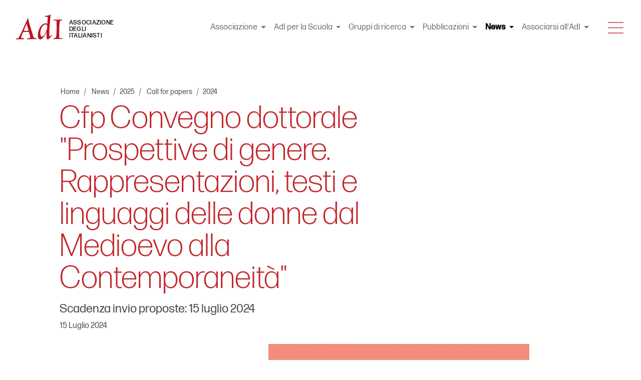

--- FILE ---
content_type: text/html;charset=UTF-8
request_url: https://www.italianisti.it/news/call-for-papers/cfp-convegno-dottorale-prospettive-di-genere-rappresentazioni-testi-e-linguaggi-delle-donne-dal-medioevo-alla-contemporaneita/page:2
body_size: 5573
content:
<!DOCTYPE html>
<html lang="it">
    <head>
                    <meta charset="utf-8"/>
            <title>
                                                            Cfp Convegno dottorale &quot;Prospettive di genere. Rappresentazioni, testi e linguaggi delle donne dal Medioevo alla Contemporaneità&quot;
                        -
                                                    ADI - Associazione degli Italianisti</title>
                <meta  name="description"      content="ADI - Associazione degli Italianisti" />

        <meta property="og:title" content="Cfp Convegno dottorale &quot;Prospettive di genere. Rappresentazioni, testi e linguaggi delle donne dal Medioevo alla Contemporaneità&quot;"/>
    <meta property="og:type" content="article"/>
                                                    <meta property="og:image" content="https://www.italianisti.it/images/0/7/5/3/d/0753d2a9fb0c7a23cd882ed8a8ea2ba26c66a2dc-cop.png"/>
        <meta property="og:image:type" content="image/png"/>
        <meta property="og:url" content="https://www.italianisti.it/news/call-for-papers/cfp-convegno-dottorale-prospettive-di-genere-rappresentazioni-testi-e-linguaggi-delle-donne-dal-medioevo-alla-contemporaneita"/>
                <meta property="og:description" content="Call for papers per il Convegno dottorale
PROSPETTIVE DI GENERE.
Rappresentazioni, testi e linguaggi delle donne dal Medioevo alla Contemporaneità
Università Sapienza di Roma, 22-24 gennaio 2025
Il Convegno organizzato dal Dottorato in Scienze del Testo dal Medioevo alla Modernità: filolog..."/>
                <meta name="viewport" content="width=device-width, initial-scale=1, shrink-to-fit=no">

            <link rel="apple-touch-icon-precomposed" sizes="180x180" href="/user/themes/italianisti/img/favicon/apple-icon-180x180.png">
            <link rel="apple-touch-icon-precomposed" sizes="144x144" href="/user/themes/italianisti/img/favicon/apple-icon-144x144.png">
            <link rel="apple-touch-icon-precomposed" sizes="114x114" href="/user/themes/italianisti/img/favicon/apple-icon-114x114.png">
            <link rel="apple-touch-icon-precomposed" sizes="72x72" href="/user/themes/italianisti/img/favicon/apple-icon-72x72.png">
            <link rel="apple-touch-icon-precomposed" href="/user/themes/italianisti/img/favicon/apple-icon-57x57.png">
            <link rel="shortcut icon" href="/user/themes/italianisti/img/favicon/favicon-32x32.png">
                                                    <link href="/assets/e5af9e136e0c7205cc0d1d24598ef58b.css?g-b451525e" type="text/css" rel="stylesheet">


            </head>

    <body class="">
                    <header class="main-header">
                


<nav class=" ita-nav navbar navbar-expand-xl navbar-light fixed-top">

    <a class="navbar-brand" href="https://www.italianisti.it">
        <img src="/user/themes/italianisti/assets/img/AdI-a.svg" alt="ADI - Associazione degli Italianisti">
        <span class="adi">associazione<br>
            degli<br>
            italianisti</span>
    </a>

    <div class="collapse navbar-collapse justify-content-end" id="navbarNavDropdown">
        <ul class="navbar-nav">
                                                                                                <li class="nav-item dropdown">

                    <a class="nav-link dropdown-toggle" href="#" id="navbarDropdownMenuLink" role="button" data-toggle="dropdown" aria-haspopup="true" aria-expanded="false">Associazione
                                            </a>
                                            <div class="dropdown-menu" aria-labelledby="navbarDropdownMenuLink">
                                                                                    <a class="dropdown-item" href="/associazione/presentazione">Presentazione</a>
                                                                        <a class="dropdown-item" href="/associazione/associarsi-all-adi">Associarsi all&#039;Adi</a>
                                                                        <a class="dropdown-item" href="/associazione/lista-soci-e-associati">Soci e Aderenti</a>
                                                                        <a class="dropdown-item" href="/associazione/congressi-adi">Congressi AdI</a>
                                                                        <a class="dropdown-item" href="/associazione/consiglio-direttivo">Consiglio direttivo</a>
                                                                        <a class="dropdown-item" href="/associazione/statuto">Statuto</a>
                                                                        <a class="dropdown-item" href="/associazione/contatti">Redazione e Contatti</a>
                                                                        <a class="dropdown-item" href="/associazione/documenti-e-interventi">Documenti e interventi</a>
                                                                        <a class="dropdown-item" href="/associazione/newsletter">Newsletter</a>
                        
                        </div>
                    
                </li>
                                                                        <li class="nav-item dropdown">

                    <a class="nav-link dropdown-toggle" href="#" id="navbarDropdownMenuLink" role="button" data-toggle="dropdown" aria-haspopup="true" aria-expanded="false">AdI per la Scuola
                                            </a>
                                            <div class="dropdown-menu" aria-labelledby="navbarDropdownMenuLink">
                                                                                    <a class="dropdown-item" href="/adi-sd/direttivo">Direttivo</a>
                                                                        <a class="dropdown-item" href="/adi-sd/statuto-adi-sd">Statuto Adi - sd</a>
                                                                        <a class="dropdown-item" href="/adi-sd/manifesto">Manifesto</a>
                                                                        <a class="dropdown-item" href="/adi-sd/documenti">Documenti</a>
                                                                        <a class="dropdown-item" href="/adi-sd/iniziative">Iniziative</a>
                                                                        <a class="dropdown-item" href="/adi-sd/centenario-dantesco">Centenario dantesco</a>
                        
                        </div>
                    
                </li>
                                                                        <li class="nav-item dropdown">

                    <a class="nav-link dropdown-toggle" href="#" id="navbarDropdownMenuLink" role="button" data-toggle="dropdown" aria-haspopup="true" aria-expanded="false">Gruppi di ricerca
                                            </a>
                                            <div class="dropdown-menu" aria-labelledby="navbarDropdownMenuLink">
                                                                                    <a class="dropdown-item" href="/gruppi-di-lavoro/clinamen">Clinamen</a>
                                                                        <a class="dropdown-item" href="/gruppi-di-lavoro/comunicazione-letteraria">La comunicazione letteraria</a>
                                                                        <a class="dropdown-item" href="/gruppi-di-lavoro/dante">Dante</a>
                                                                        <a class="dropdown-item" href="/gruppi-di-lavoro/illuministi-meridionali">Illuministi Meridionali</a>
                                                                        <a class="dropdown-item" href="/gruppi-di-lavoro/italianistica-digitale">Italianistica digitale</a>
                                                                        <a class="dropdown-item" href="/gruppi-di-lavoro/medioevo">Medioevo</a>
                                                                        <a class="dropdown-item" href="/gruppi-di-lavoro/rinascimento">Rinascimento</a>
                                                                        <a class="dropdown-item" href="/gruppi-di-lavoro/studi-delle-donne-e-di-genere-nella-letteratura-italiana">Studi delle donne nella letteratura italiana</a>
                                                                        <a class="dropdown-item" href="/gruppi-di-lavoro/seicento">Seicento</a>
                                                                        <a class="dropdown-item" href="/gruppi-di-lavoro/letteratura-e-teatro">Letteratura e Teatro</a>
                                                                        <a class="dropdown-item" href="/gruppi-di-lavoro/odeporica">Odeporica</a>
                                                                        <a class="dropdown-item" href="/gruppi-di-lavoro/rrr-rivoluzione-restaurazione-risorgimento">RRR Rivoluzione Restaurazione Risorgimento</a>
                                                                        <a class="dropdown-item" href="/gruppi-di-lavoro/letteratura-e-giornalismo">Le.Gi - Letteratura e giornalismo</a>
                        
                        </div>
                    
                </li>
                                                                        <li class="nav-item dropdown">

                    <a class="nav-link dropdown-toggle" href="#" id="navbarDropdownMenuLink" role="button" data-toggle="dropdown" aria-haspopup="true" aria-expanded="false">Pubblicazioni
                                            </a>
                                            <div class="dropdown-menu" aria-labelledby="navbarDropdownMenuLink">
                                                                                    <a class="dropdown-item" href="/pubblicazioni/atti-di-congresso">Atti di congresso</a>
                                                                        <a class="dropdown-item" href="/pubblicazioni/collana-adi-bur">Collana AdI-Bur</a>
                                                                        <a class="dropdown-item" href="/pubblicazioni/collana-adi-le-monnier-universita">Collana AdI-Le Monnier Università</a>
                                                                        <a class="dropdown-item" href="/pubblicazioni/collana-miriadi">Collana MiriADI</a>
                        
                        </div>
                    
                </li>
                                                                        <li class="nav-item active dropdown">

                    <a class="nav-link dropdown-toggle" href="#" id="navbarDropdownMenuLink" role="button" data-toggle="dropdown" aria-haspopup="true" aria-expanded="false">News
                                                    <span class="sr-only">(current)</span>
                                            </a>
                                            <div class="dropdown-menu" aria-labelledby="navbarDropdownMenuLink">
                                                                                    <a class="dropdown-item" href="/news/congressi-convegni">Congressi - convegni</a>
                                                                        <a class="dropdown-item" href="/news/corsi-seminari">Corsi - seminari</a>
                                                                        <a class="dropdown-item" href="/news/call-for-papers">Call for papers</a>
                                                                        <a class="dropdown-item" href="/news/adi-per-la-scuola">AdI per la Scuola</a>
                                                                        <a class="dropdown-item" href="/news/pubblicazioni">Pubblicazioni</a>
                                                                        <a class="dropdown-item" href="/news/adi">AdI</a>
                                                                        <a class="dropdown-item" href="/news/tutte-le-news">Tutte le news</a>
                                                                        <a class="dropdown-item" href="/news/iscriviti-alla-newsletter">Iscriviti alla Newsletter</a>
                        
                        </div>
                    
                </li>
                                                                        <li class="nav-item dropdown">

                    <a class="nav-link dropdown-toggle" href="#" id="navbarDropdownMenuLink" role="button" data-toggle="dropdown" aria-haspopup="true" aria-expanded="false">Associarsi all&#039;AdI
                                            </a>
                                            <div class="dropdown-menu" aria-labelledby="navbarDropdownMenuLink">
                                                                                    <a class="dropdown-item" href="/associarsi-all-adi/modalita-di-iscrizione">Modalità di iscrizione</a>
                                                                        <a class="dropdown-item" href="/associarsi-all-adi/newsletter">Iscrizione alla Newsletter</a>
                        
                        </div>
                    
                </li>
                        
                        </ul>

    </div>


    <div class="nav-trigger ml-4">
        <button class="nav-icon menu-toggle" id="menu-toggle" type="button" data-toggle="collapse" data-target="#collapseExample" aria-expanded="false" aria-controls="collapseExample">
            <span class="sr-only">Menu</span>
            <svg class="icon icon-menu-toggle" aria-hidden="true" version="1.1" xmlns="http://www.w3.org/2000/svg" xmlns:xlink="http://www.w3.org/1999/xlink" x="0px" y="0px" viewbox="0 0 100 100">
                <g class="svg-menu-toggle">
                    <path class="line line-1" d="M6,18 h88 v4 H6 z"/>
                    <path class="line line-2" d="M6,48 h88 v4 H6 z"/>
                    <path class="line line-3" d="M6,78 h88 v4 H6 z"/>
                </g>
            </svg>
        </button>
    </div>

</nav>

<nav class="nav-exp collapse" id="collapseExample">
    <div class="nav-exp-wrap">
        <div class="container">
            <div class="row">
                <div class="col-md-6">
                    <form class="form-search" data-search-input="/search">
                        <div class="form-row">
                            <div class="form-group col-10 col-sm-11">
                                <input class="form-control" type="search" placeholder="Cerca" aria-label="Cerca" pattern=".{3,}"  title="Specificare almeno 3 caratteri">
                            </div>
                            <div class="form-group col-2 col-sm-1">
                                <button class="btn btn-link" type="submit">
                                    <i data-feather="search"></i>
                                </button>
                            </div>
                        </div>
                    </form>
                </div>
                <div class="col-md-6">
                    <nav class="nav nav-micro">
                                                    <a class="nav-link" href="/login">Login</a>
                                            </nav>
                </div>
            </div>
            <div class="row">
                                                                                            <div class="col-sm-6 col-md-3">
                                    <h5>Associazione</h5>
                    <div class="nav flex-column">
                                                                    <a class="nav-link" href="/associazione/presentazione">Presentazione</a>
                                                            <a class="nav-link" href="/associazione/associarsi-all-adi">Associarsi all&#039;Adi</a>
                                                            <a class="nav-link" href="/associazione/lista-soci-e-associati">Soci e Aderenti</a>
                                                            <a class="nav-link" href="/associazione/congressi-adi">Congressi AdI</a>
                                                            <a class="nav-link" href="/associazione/consiglio-direttivo">Consiglio direttivo</a>
                                                            <a class="nav-link" href="/associazione/statuto">Statuto</a>
                                                            <a class="nav-link" href="/associazione/contatti">Redazione e Contatti</a>
                                                            <a class="nav-link" href="/associazione/documenti-e-interventi">Documenti e interventi</a>
                                                            <a class="nav-link" href="/associazione/newsletter">Newsletter</a>
                        
                    </div>
                                </div>
                                                            <div class="col-sm-6 col-md-3">
                                    <h5>AdI per la Scuola</h5>
                    <div class="nav flex-column">
                                                                    <a class="nav-link" href="/adi-sd/direttivo">Direttivo</a>
                                                            <a class="nav-link" href="/adi-sd/statuto-adi-sd">Statuto Adi - sd</a>
                                                            <a class="nav-link" href="/adi-sd/manifesto">Manifesto</a>
                                                            <a class="nav-link" href="/adi-sd/documenti">Documenti</a>
                                                            <a class="nav-link" href="/adi-sd/iniziative">Iniziative</a>
                                                            <a class="nav-link" href="/adi-sd/centenario-dantesco">Centenario dantesco</a>
                        
                    </div>
                                </div>
                                                            <div class="col-sm-6 col-md-3">
                                    <h5>Gruppi di ricerca</h5>
                    <div class="nav flex-column">
                                                                    <a class="nav-link" href="/gruppi-di-lavoro/clinamen">Clinamen</a>
                                                            <a class="nav-link" href="/gruppi-di-lavoro/comunicazione-letteraria">La comunicazione letteraria</a>
                                                            <a class="nav-link" href="/gruppi-di-lavoro/dante">Dante</a>
                                                            <a class="nav-link" href="/gruppi-di-lavoro/illuministi-meridionali">Illuministi Meridionali</a>
                                                            <a class="nav-link" href="/gruppi-di-lavoro/italianistica-digitale">Italianistica digitale</a>
                                                            <a class="nav-link" href="/gruppi-di-lavoro/medioevo">Medioevo</a>
                                                            <a class="nav-link" href="/gruppi-di-lavoro/rinascimento">Rinascimento</a>
                                                            <a class="nav-link" href="/gruppi-di-lavoro/studi-delle-donne-e-di-genere-nella-letteratura-italiana">Studi delle donne nella letteratura italiana</a>
                                                            <a class="nav-link" href="/gruppi-di-lavoro/seicento">Seicento</a>
                                                            <a class="nav-link" href="/gruppi-di-lavoro/letteratura-e-teatro">Letteratura e Teatro</a>
                                                            <a class="nav-link" href="/gruppi-di-lavoro/odeporica">Odeporica</a>
                                                            <a class="nav-link" href="/gruppi-di-lavoro/rrr-rivoluzione-restaurazione-risorgimento">RRR Rivoluzione Restaurazione Risorgimento</a>
                                                            <a class="nav-link" href="/gruppi-di-lavoro/letteratura-e-giornalismo">Le.Gi - Letteratura e giornalismo</a>
                        
                    </div>
                                </div>
                                                            <div class="col-sm-6 col-md-3">
                                    <h5>Pubblicazioni</h5>
                    <div class="nav flex-column">
                                                                    <a class="nav-link" href="/pubblicazioni/atti-di-congresso">Atti di congresso</a>
                                                            <a class="nav-link" href="/pubblicazioni/collana-adi-bur">Collana AdI-Bur</a>
                                                            <a class="nav-link" href="/pubblicazioni/collana-adi-le-monnier-universita">Collana AdI-Le Monnier Università</a>
                                                            <a class="nav-link" href="/pubblicazioni/collana-miriadi">Collana MiriADI</a>
                        
                    </div>
                                </div>
                                                            <div class="col-sm-6 col-md-3">
                                    <h5>News</h5>
                    <div class="nav flex-column">
                                                                    <a class="nav-link" href="/news/congressi-convegni">Congressi - convegni</a>
                                                            <a class="nav-link" href="/news/corsi-seminari">Corsi - seminari</a>
                                                            <a class="nav-link" href="/news/call-for-papers">Call for papers</a>
                                                            <a class="nav-link" href="/news/adi-per-la-scuola">AdI per la Scuola</a>
                                                            <a class="nav-link" href="/news/pubblicazioni">Pubblicazioni</a>
                                                            <a class="nav-link" href="/news/adi">AdI</a>
                                                            <a class="nav-link" href="/news/tutte-le-news">Tutte le news</a>
                                                            <a class="nav-link" href="/news/iscriviti-alla-newsletter">Iscriviti alla Newsletter</a>
                        
                    </div>
                                </div>
                                                            <div class="col-sm-6 col-md-3">
                                    <h5>Associarsi all&#039;AdI</h5>
                    <div class="nav flex-column">
                                                                    <a class="nav-link" href="/associarsi-all-adi/modalita-di-iscrizione">Modalità di iscrizione</a>
                                                            <a class="nav-link" href="/associarsi-all-adi/newsletter">Iscrizione alla Newsletter</a>
                        
                    </div>
                                </div>
                        
                                </div>
        </div>
    </div>
</nav>
            </header>
        
        <main role="main" class="main-container">
                            <div class="container-fluid main-content">
                            <article class="news-article row no-gutters">

        <header class="article-header col-12">


                <nav class="article-breadcrumb" aria-label="breadcrumb">
    <ol class="breadcrumb">
                                                    <li class="breadcrumb-item">
                                        <a href="/">Home</a>
                </li>
                                                                <li class="breadcrumb-item">
                                        <a href="/news">News</a>
                </li>
                                                <li class="breadcrumb-item"><a href="#">2025</a></li>                <li class="breadcrumb-item">
                                        <a href="/news/call-for-papers/page:2">Call for papers</a>
                </li>
                                                                <li class="breadcrumb-item"><a href="/news/call-for-papers/page:2">2024</a></li>                        </ol>
</nav>

            
    <h1 class="article-title">Cfp Convegno dottorale &quot;Prospettive di genere. Rappresentazioni, testi e linguaggi delle donne dal Medioevo alla Contemporaneità&quot;</h1>

                        <h2 class="article-subtitle">Scadenza invio proposte: 15 luglio 2024</h2>
                <p class="article-byline">
                                        <span>
                    15
                    Luglio
                    2024
                </span>
                    </p>
    
                                                                        <img title="Cfp Convegno dottorale &amp;quot;Prospettive di genere. Rappresentazioni, testi e linguaggi delle donne dal Medioevo alla Contemporaneità&amp;quot;" alt="Cfp Convegno dottorale &amp;quot;Prospettive di genere. Rappresentazioni, testi e linguaggi delle donne dal Medioevo alla Contemporaneità&amp;quot;" class="article-main-img" src="/images/b/5/1/d/2/b51d2e64a91116cdacfa39ad6ea230e6b48632d0-cop.png" />
                                                
        </header>
                    <section class="article-text col-12 col-lg-10">
                <div class="text-wrapper">
                    <p><em>Call for papers</em> per il Convegno dottorale</p>
<h3>PROSPETTIVE DI GENERE.</h3>
<h3>Rappresentazioni, testi e linguaggi delle donne dal Medioevo alla Contemporaneità</h3>
<p><strong>Università Sapienza di Roma, 22-24 gennaio 2025</strong></p>
<p>Il Convegno organizzato dal <em>Dottorato in Scienze del Testo dal Medioevo alla Modernità: filologie medievali, paleografia e studi romanzi</em> dell’Università Sapienza di Roma (Facoltà di Lettere e Filosofia, Dipartimento di Studi Europei, Americani e Interculturali) invita a una riflessione interdisciplinare sul tema delle prospettive di genere, mediante l’indagine delle rappresentazioni, dei testi e dei linguaggi delle donne, che aiuti a prendere atto delle differenze e delle disuguaglianze storicamente legate al genere, al fine di indagarne origini, articolazione ed effetti nei diversi contesti sociali, culturali, linguistici, politici ed economici. Il Convegno intende esaminare le molteplici modalità di espressione, rappresentazione e auto-rappresentazione della donna nell’arco cronologico proposto. L’esame del rapporto tra lingua, linguaggio e genere, la produzione scientifica e letteraria di e sulle donne, la considerazione (o ri-considerazione) del canone, l’analisi dei metodi e degli approcci della critica saranno dunque oggetto di discussione secondo le prospettive indicate nella <a href="/news/call-for-papers/cfp-convegno-dottorale-prospettive-di-genere-rappresentazioni-testi-e-linguaggi-delle-donne-dal-medioevo-alla-contemporaneita/CfP Sapienza Prospettive di Genere.pdf"><strong><em>call</em></strong></a>.</p>
<p>La candidatura è aperta a tutti i dottorandi e i dottori di ricerca che abbiano conseguito il titolo entro un massimo di quattro anni. Le proposte di comunicazione (20 minuti, seguiti da 10 minuti di discussione) dovranno essere inviate entro il <strong>15/07/2024</strong> all’indirizzo <strong>scienzedeltesto.sapienza@gmail.com</strong> e potranno essere redatte in lingua italiana o inglese.</p>
                </div>
            </section>
        
        
                                                
                        
            
        
                    <footer class="article-footer col-12 col-lg-10 order-lg-5">
                <hr>
                <h2 class="section-title">Condividi</h2>
                <ul class="list-share">
                    <li>
                        <a href="https://twitter.com/intent/tweet?text=https://www.italianisti.it%2Fnews%2Fcall-for-papers%2Fcfp-convegno-dottorale-prospettive-di-genere-rappresentazioni-testi-e-linguaggi-delle-donne-dal-medioevo-alla-contemporaneita" class="ssk ssk-twitter">Twitter</a>
                    </li>
                    <li>
                        <a href="https://www.facebook.com/sharer/sharer.php?u=https://www.italianisti.it%2Fnews%2Fcall-for-papers%2Fcfp-convegno-dottorale-prospettive-di-genere-rappresentazioni-testi-e-linguaggi-delle-donne-dal-medioevo-alla-contemporaneita" data-url="https://www.italianisti.it/news/call-for-papers/cfp-convegno-dottorale-prospettive-di-genere-rappresentazioni-testi-e-linguaggi-delle-donne-dal-medioevo-alla-contemporaneita" class="ssk ssk-facebook">Facebook</a>
                    </li>
                    <li>
                        <a href="mailto:?subject=Voglio condividere questo articolo del sito ADI - Associazione degli Italianisti&amp;body=https://www.italianisti.it/news/call-for-papers/cfp-convegno-dottorale-prospettive-di-genere-rappresentazioni-testi-e-linguaggi-delle-donne-dal-medioevo-alla-contemporaneita">Email</a>
                    </li>
                </ul>
            </footer>
        

            <aside class="side-nav col-12 col-lg-2 order-lg-3">
        <h2 class="section-title">News</h2>
        <ul class="nav flex-column">
                                                        <li class="nav-item">
                    <a class="nav-link" href="/news/congressi-convegni">Congressi - convegni</a>
                </li>
                                            <li class="nav-item">
                    <a class="nav-link" href="/news/corsi-seminari">Corsi - seminari</a>
                </li>
                                            <li class="nav-item">
                    <a class="nav-link active" href="/news/call-for-papers">Call for papers</a>
                </li>
                                            <li class="nav-item">
                    <a class="nav-link" href="/news/adi-per-la-scuola">AdI per la Scuola</a>
                </li>
                                            <li class="nav-item">
                    <a class="nav-link" href="/news/pubblicazioni">Pubblicazioni</a>
                </li>
                                            <li class="nav-item">
                    <a class="nav-link" href="/news/adi">AdI</a>
                </li>
                                            <li class="nav-item">
                    <a class="nav-link" href="/news/tutte-le-news">Tutte le news</a>
                </li>
                                            <li class="nav-item">
                    <a class="nav-link" href="/news/iscriviti-alla-newsletter">Iscriviti alla Newsletter</a>
                </li>
            
        </ul>

    </aside>

    </article>
                </div>
                    </main>
                    <footer class="main-footer">
    <div class="footer-wrap">

        <div class="container">
            <div class="row">
                <div class="col-sm-6 col-md-4">
                    <a class="footer-brand justify-content-center justify-content-sm-start" href="#">
                        <img src="/user/themes/italianisti/assets/img/AdI-a.svg" alt="ADI - Associazione degli Italianisti">

                        <span class="adi">associazione<br>
                            degli italianisti</span>
                    </a>
                    <nav class="nav flex-column">
                        <a class="nav-link" href="/associazione/consiglio-direttivo">Consiglio direttivo</a>
                        <a class="nav-link" href="/associarsi-all-adi/modalita-di-iscrizione">Associarsi all'AdI</a>
                        <a class="nav-link" href="/associazione/contatti">Contatti</a>
                        <a class="nav-link" href="/news/tutte-le-news">News</a>
                        <a class="nav-link" href="/legal/privacy-policy">Privacy e cookie policy</a>
                    </nav>
                </div>

                <div class="col-sm-6 col-md-8">
                    <div class="form-wrap">
                        <h5 id="newsletter">Iscriviti alla newsletter AdI</h5>
                        <form name="ajax-subscribe-form" id="ajax-subscribe-form" method="post" action="/subscribe">
                            <div class="form-row mb-2">
                                <div class="col-12 mb-2 col-md-6 mb-md-0">
                                    <input name="data[name]" type="text" class="form-control" placeholder="Nome" required="required">
                                </div>
                                <div class="col-12 mb-2 col-md-6 mb-md-0">
                                    <input name="data[surname]" type="text" class="form-control" placeholder="Cognome" required="required">
                                </div>
                            </div>
                            <div class="form-row mb-2">
                                <div class="col-12 mb-2 col-xl-6 mb-xl-0">
                                    <input name="data[email]" type="email" class="form-control" id="inputEmail4" placeholder="Email" required="required">
                                </div>
                                <div class="col-12 mb-2 col-md-6 mb-md-0 col-xl-3">
                                    <input name="data[university]" type="text" class="form-control input-opt" placeholder="Università (opz.)">
                                </div>
                                <div class="col-12 mb-2 col-md-6 mb-md-0 col-xl-3">
                                    <input name="data[department]" type="text" class="form-control input-opt" placeholder="Dipartimento (opz.)">
                                </div>
                            </div>
                            <div class="form-group">
                                <div class="form-check">
                                    <input name="data[privacyAccepted]" class="form-check-input" type="checkbox" id="gridCheck" required="required">
                                    <label class="form-check-label" for="gridCheck">
                                        Ho letto l'<a href="/legal/privacy-policy">Informativa sulla Privacy</a>
                                        e acconsento al trattamento dei dati personali
                                    </label>
                                </div>
                            </div>
                            <div class="form-row mb-2">
                                <div class="col">
                                    <button type="reset" class="btn  btn-block btn-light mb-2">RESET</button>
                                </div>
                                <div class="col">
                                    <button type="submit" class="btn btn-block btn-success mb-2">INVIA</button>
                                </div>
                            </div>

                            <input type="hidden" name="data[source]" value="sito web">
                            <input type="text" style="display:none;" name="data[honeypot]" value="">
                            <input type="hidden" name="__form-name__" value="ajax-subscribe-form">
                            <input type="hidden" name="__unique_form_id__" value="uvbOD3XGZr2dBmocUPKn"/>
                            <input type="hidden" name="form-nonce" value="d7d8f00ccd867633ea79cedd34d9e93f" />

                        </form>
                        <div id="ajax-subscribe-form-result"></div>
                    </div>
                </div>
            </div>
        </div>

    </div>
</footer>

<a id="back-to-top" href="#" class="back-to-top" role="button" title="Click to return on the top page">
    <span data-feather="arrow-up-circle"></span>
    <span class="sr-only">Back to top</span>
</a>
        
                                                <script type="text/javascript">
            var plugin_path = '/user/themes/italianisti/plugins/';
        </script>
        <script src="/user/themes/italianisti/assets/js/vendor.js?g-b451525e"></script>
<script src="/user/themes/italianisti/assets/js/scripts.js?g-b451525e"></script>
<script src="/user/plugins/anchors/js/anchor.min.js?g-b451525e"></script>
<script>
document.addEventListener('DOMContentLoaded', function() {
                    anchors.options = {
                        visible: 'hover',
                        placement: 'right',
                        
                        
                        truncate: 64
                    };
                    anchors.add('h2,h3,h4');
                });
</script>

        

        
        <script>
            feather.replace();
            // Init Social Share Kit
            SocialShareKit.init({
                title: "Cfp Convegno dottorale &quot;Prospettive di genere. Rappresentazioni, testi e linguaggi delle donne dal Medioevo alla Contemporaneità&quot;",
                text: ``,
                url: "/news/call-for-papers/cfp-convegno-dottorale-prospettive-di-genere-rappresentazioni-testi-e-linguaggi-delle-donne-dal-medioevo-alla-contemporaneita"
            });
        </script>
    </body>
</html>


--- FILE ---
content_type: text/css
request_url: https://www.italianisti.it/assets/e5af9e136e0c7205cc0d1d24598ef58b.css?g-b451525e
body_size: 29665
content:
.notices{padding:1px 1px 1px 30px;margin:15px 0}.notices.yellow{border-left:10px solid #f0ad4e;background:#fcf8f2;color:#df8a13}.notices.red{border-left:10px solid #d9534f;background:#fdf7f7;color:#b52b27}.notices.blue{border-left:10px solid #5bc0de;background:#f4f8fa;color:#28a1c5}.notices.green{border-left:10px solid #5cb85c;background:#f1f9f1;color:#3d8b3d}﻿.form-group.has-errors{background:rgb(255 0 0 / .05);border:1px solid rgb(255 0 0 / .2);border-radius:3px;margin:0 -5px;padding:0 5px}.form-errors{color:#b52b27}.form-honeybear{display:none;position:absolute!important;height:1px;width:1px;overflow:hidden;clip-path:rect(0,1px,1px,0)}.form-errors p{margin:0}.form-input-file input{display:none}.form-input-file .dz-default.dz-message{position:absolute;text-align:center;left:0;right:0;top:50%;transform:translateY(-50%);margin:0}.form-input-file.dropzone{position:relative;min-height:70px;border-radius:3px;margin-bottom:.85rem;border:2px dashed #ccc;color:#aaa;padding:.5rem}.form-input-file.dropzone .dz-preview{margin:.5rem}.form-input-file.dropzone .dz-preview:hover{z-index:2}.form-input-file.dropzone .dz-preview .dz-error-message{min-width:140px;width:auto}.form-input-file.dropzone .dz-preview .dz-image,.form-input-file.dropzone .dz-preview.dz-file-preview .dz-image{border-radius:3px;z-index:1}.form-tabs .tabs-nav{display:flex;padding-top:1px;margin-bottom:-1px}.form-tabs .tabs-nav a{flex:1;transition:color .5s ease,background .5s ease;cursor:pointer;text-align:center;padding:10px;display:flex;align-items:center;justify-content:center;border-bottom:1px solid #ccc;border-radius:5px 5px 0 0}.form-tabs .tabs-nav a.active{border:1px solid #ccc;border-bottom:1px solid #fff0;margin:0 -1px}.form-tabs .tabs-nav a.active span{color:#000}.form-tabs .tabs-nav span{display:inline-block;line-height:1.1}.form-tabs.subtle .tabs-nav{margin-right:0!important}.form-tabs .tabs-content .tab__content{display:none;padding-top:2rem}.form-tabs .tabs-content .tab__content.active{display:block}.checkboxes{display:inline-block}.checkboxes label{display:inline;cursor:pointer;position:relative;padding:0 0 0 20px;margin-right:15px}.checkboxes label:before{content:"";display:inline-block;width:20px;height:20px;left:0;margin-top:0;margin-right:10px;position:absolute;border-radius:3px;border:1px solid #e6e6e6}.checkboxes input[type=checkbox]{display:none}.checkboxes input[type=checkbox]:checked+label:before{content:"✓";font-size:20px;line-height:1;text-align:center}.checkboxes.toggleable label{margin-right:0}.form-field-toggleable .checkboxes.toggleable{margin-right:5px;vertical-align:middle}.form-field-toggleable .checkboxes+label{display:inline-block}.switch-toggle{display:inline-flex;overflow:hidden;border-radius:3px;line-height:35px;border:1px solid #ccc}.switch-toggle input[type=radio]{position:absolute;visibility:hidden;display:none}.switch-toggle label{display:inline-block;cursor:pointer;padding:0 15px;margin:0;white-space:nowrap;color:inherit;transition:background-color .5s ease}.switch-toggle input.highlight:checked+label{background:#333;color:#fff}.switch-toggle input:checked+label{color:#fff;background:#999}.signature-pad{position:relative;display:-webkit-box;display:-ms-flexbox;display:flex;-webkit-box-orient:vertical;-webkit-box-direction:normal;-ms-flex-direction:column;flex-direction:column;font-size:10px;width:100%;height:100%;max-width:700px;max-height:460px;border:1px solid #f0f0f0;background-color:#fff;padding:16px}.signature-pad--body{position:relative;-webkit-box-flex:1;-ms-flex:1;flex:1;border:1px solid #f6f6f6;min-height:100px}.signature-pad--body canvas{position:absolute;left:0;top:0;width:100%;height:100%;border-radius:4px;box-shadow:0 0 5px rgb(0 0 0 / .02) inset}.signature-pad--footer{color:#c3c3c3;text-align:center;font-size:1.2em}.signature-pad--actions{display:-webkit-box;display:-ms-flexbox;display:flex;-webkit-box-pack:justify;-ms-flex-pack:justify;justify-content:space-between;margin-top:8px}[data-grav-field=array] .form-row{display:flex;align-items:center;margin-bottom:.5rem}[data-grav-field=array] .form-row>input,[data-grav-field=array] .form-row>textarea{margin:0 .5rem;display:inline-block}.form-data.basic-captcha .form-input-wrapper{border:1px solid #ccc;border-radius:5px;display:flex;overflow:hidden}.form-data.basic-captcha .form-input-prepend{display:flex;color:#333;background-color:#ccc;flex-shrink:0}.form-data.basic-captcha .form-input-prepend img{margin:0}.form-data.basic-captcha .form-input-prepend button>svg{margin:0 8px;width:18px;height:18px}.form-data.basic-captcha input.form-input{border:0}@charset "UTF-8";
/*!
 * Bootstrap v4.3.1 (https://getbootstrap.com/)
 * Copyright 2011-2019 The Bootstrap Authors
 * Copyright 2011-2019 Twitter, Inc.
 * Licensed under MIT (https://github.com/twbs/bootstrap/blob/master/LICENSE)
 */
:root{--blue:#007bff;--indigo:#6610f2;--purple:#6f42c1;--pink:#e83e8c;--red:#dc3545;--orange:#fd7e14;--yellow:#ffc107;--green:#28a745;--teal:#20c997;--cyan:#17a2b8;--white:#fff;--gray:#6c757d;--gray-dark:#343a40;--primary:#007bff;--secondary:#6c757d;--success:#28a745;--info:#17a2b8;--warning:#ffc107;--danger:#dc3545;--light:#f8f9fa;--dark:#343a40;--breakpoint-xs:0;--breakpoint-sm:576px;--breakpoint-md:768px;--breakpoint-lg:992px;--breakpoint-xl:1200px;--font-family-sans-serif:-apple-system, BlinkMacSystemFont, "Segoe UI", Roboto, "Helvetica Neue", Arial, "Noto Sans", sans-serif, "Apple Color Emoji", "Segoe UI Emoji", "Segoe UI Symbol", "Noto Color Emoji";--font-family-monospace:SFMono-Regular, Menlo, Monaco, Consolas, "Liberation Mono", "Courier New", monospace}*,*::before,*::after{box-sizing:border-box}html{font-family:sans-serif;line-height:1.15;-webkit-text-size-adjust:100%;-webkit-tap-highlight-color:#fff0}article,aside,figcaption,figure,footer,header,hgroup,main,nav,section{display:block}body{margin:0;font-family:-apple-system,BlinkMacSystemFont,"Segoe UI",Roboto,"Helvetica Neue",Arial,"Noto Sans",sans-serif,"Apple Color Emoji","Segoe UI Emoji","Segoe UI Symbol","Noto Color Emoji";font-size:1rem;font-weight:400;line-height:1.5;color:#212529;text-align:left;background-color:#fff}[tabindex="-1"]:focus{outline:0!important}hr{box-sizing:content-box;height:0;overflow:visible}h1,h2,h3,h4,h5,h6{margin-top:0;margin-bottom:.5rem}p{margin-top:0;margin-bottom:1rem}abbr[title],abbr[data-original-title]{text-decoration:underline;text-decoration:underline dotted;cursor:help;border-bottom:0;text-decoration-skip-ink:none}address{margin-bottom:1rem;font-style:normal;line-height:inherit}ol,ul,dl{margin-top:0;margin-bottom:1rem}ol ol,ul ul,ol ul,ul ol{margin-bottom:0}dt{font-weight:700}dd{margin-bottom:.5rem;margin-left:0}blockquote{margin:0 0 1rem}b,strong{font-weight:bolder}small{font-size:80%}sub,sup{position:relative;font-size:75%;line-height:0;vertical-align:baseline}sub{bottom:-.25em}sup{top:-.5em}a{color:#007bff;text-decoration:none;background-color:#fff0}a:hover{color:#0056b3;text-decoration:underline}a:not([href]):not([tabindex]){color:inherit;text-decoration:none}a:not([href]):not([tabindex]):hover,a:not([href]):not([tabindex]):focus{color:inherit;text-decoration:none}a:not([href]):not([tabindex]):focus{outline:0}pre,code,kbd,samp{font-family:SFMono-Regular,Menlo,Monaco,Consolas,"Liberation Mono","Courier New",monospace;font-size:1em}pre{margin-top:0;margin-bottom:1rem;overflow:auto}figure{margin:0 0 1rem}img{vertical-align:middle;border-style:none}svg{overflow:hidden;vertical-align:middle}table{border-collapse:collapse}caption{padding-top:.75rem;padding-bottom:.75rem;color:#6c757d;text-align:left;caption-side:bottom}th{text-align:inherit}label{display:inline-block;margin-bottom:.5rem}button{border-radius:0}button:focus{outline:1px dotted;outline:5px auto -webkit-focus-ring-color}input,button,select,optgroup,textarea{margin:0;font-family:inherit;font-size:inherit;line-height:inherit}button,input{overflow:visible}button,select{text-transform:none}select{word-wrap:normal}button,[type="button"],[type="reset"],[type="submit"]{-webkit-appearance:button}button:not(:disabled),[type="button"]:not(:disabled),[type="reset"]:not(:disabled),[type="submit"]:not(:disabled){cursor:pointer}button::-moz-focus-inner,[type="button"]::-moz-focus-inner,[type="reset"]::-moz-focus-inner,[type="submit"]::-moz-focus-inner{padding:0;border-style:none}input[type="radio"],input[type="checkbox"]{box-sizing:border-box;padding:0}input[type="date"],input[type="time"],input[type="datetime-local"],input[type="month"]{-webkit-appearance:listbox}textarea{overflow:auto;resize:vertical}fieldset{min-width:0;padding:0;margin:0;border:0}legend{display:block;width:100%;max-width:100%;padding:0;margin-bottom:.5rem;font-size:1.5rem;line-height:inherit;color:inherit;white-space:normal}progress{vertical-align:baseline}[type="number"]::-webkit-inner-spin-button,[type="number"]::-webkit-outer-spin-button{height:auto}[type="search"]{outline-offset:-2px;-webkit-appearance:none}[type="search"]::-webkit-search-decoration{-webkit-appearance:none}::-webkit-file-upload-button{font:inherit;-webkit-appearance:button}output{display:inline-block}summary{display:list-item;cursor:pointer}template{display:none}[hidden]{display:none!important}h1,h2,h3,h4,h5,h6,.h1,.h2,.h3,.h4,.h5,.h6{margin-bottom:.5rem;font-weight:500;line-height:1.2}h1,.h1{font-size:2.5rem}h2,.h2{font-size:2rem}h3,.h3{font-size:1.75rem}h4,.h4{font-size:1.5rem}h5,.h5{font-size:1.25rem}h6,.h6{font-size:1rem}.lead{font-size:1.25rem;font-weight:300}.display-1{font-size:6rem;font-weight:300;line-height:1.2}.display-2{font-size:5.5rem;font-weight:300;line-height:1.2}.display-3{font-size:4.5rem;font-weight:300;line-height:1.2}.display-4{font-size:3.5rem;font-weight:300;line-height:1.2}hr{margin-top:1rem;margin-bottom:1rem;border:0;border-top:1px solid rgb(0 0 0 / .1)}small,.small{font-size:80%;font-weight:400}mark,.mark{padding:.2em;background-color:#fcf8e3}.list-unstyled{padding-left:0;list-style:none}.list-inline{padding-left:0;list-style:none}.list-inline-item{display:inline-block}.list-inline-item:not(:last-child){margin-right:.5rem}.initialism{font-size:90%;text-transform:uppercase}.blockquote{margin-bottom:1rem;font-size:1.25rem}.blockquote-footer{display:block;font-size:80%;color:#6c757d}.blockquote-footer::before{content:"\2014\00A0"}.img-fluid{max-width:100%;height:auto}.img-thumbnail{padding:.25rem;background-color:#fff;border:1px solid #dee2e6;border-radius:.25rem;max-width:100%;height:auto}.figure{display:inline-block}.figure-img{margin-bottom:.5rem;line-height:1}.figure-caption{font-size:90%;color:#6c757d}code{font-size:87.5%;color:#e83e8c;word-break:break-word}a>code{color:inherit}kbd{padding:.2rem .4rem;font-size:87.5%;color:#fff;background-color:#212529;border-radius:.2rem}kbd kbd{padding:0;font-size:100%;font-weight:700}pre{display:block;font-size:87.5%;color:#212529}pre code{font-size:inherit;color:inherit;word-break:normal}.pre-scrollable{max-height:340px;overflow-y:scroll}.container{width:100%;padding-right:15px;padding-left:15px;margin-right:auto;margin-left:auto}@media (min-width:576px){.container{max-width:540px}}@media (min-width:768px){.container{max-width:720px}}@media (min-width:992px){.container{max-width:960px}}@media (min-width:1200px){.container{max-width:1140px}}.container-fluid{width:100%;padding-right:15px;padding-left:15px;margin-right:auto;margin-left:auto}.row{display:flex;flex-wrap:wrap;margin-right:-15px;margin-left:-15px}.no-gutters{margin-right:0;margin-left:0}.no-gutters>.col,.no-gutters>[class*="col-"]{padding-right:0;padding-left:0}.col-1,.col-2,.col-3,.col-4,.col-5,.col-6,.col-7,.col-8,.col-9,.col-10,.col-11,.col-12,.col,.col-auto,.col-sm-1,.col-sm-2,.col-sm-3,.col-sm-4,.col-sm-5,.col-sm-6,.col-sm-7,.col-sm-8,.col-sm-9,.col-sm-10,.col-sm-11,.col-sm-12,.col-sm,.col-sm-auto,.col-md-1,.col-md-2,.col-md-3,.col-md-4,.col-md-5,.col-md-6,.col-md-7,.col-md-8,.col-md-9,.col-md-10,.col-md-11,.col-md-12,.col-md,.col-md-auto,.col-lg-1,.col-lg-2,.col-lg-3,.col-lg-4,.col-lg-5,.col-lg-6,.col-lg-7,.col-lg-8,.col-lg-9,.col-lg-10,.col-lg-11,.col-lg-12,.col-lg,.col-lg-auto,.col-xl-1,.col-xl-2,.col-xl-3,.col-xl-4,.col-xl-5,.col-xl-6,.col-xl-7,.col-xl-8,.col-xl-9,.col-xl-10,.col-xl-11,.col-xl-12,.col-xl,.col-xl-auto{position:relative;width:100%;padding-right:15px;padding-left:15px}.col{flex-basis:0%;flex-grow:1;max-width:100%}.col-auto{flex:0 0 auto;width:auto;max-width:100%}.col-1{flex:0 0 8.33333%;max-width:8.33333%}.col-2{flex:0 0 16.66667%;max-width:16.66667%}.col-3{flex:0 0 25%;max-width:25%}.col-4{flex:0 0 33.33333%;max-width:33.33333%}.col-5{flex:0 0 41.66667%;max-width:41.66667%}.col-6{flex:0 0 50%;max-width:50%}.col-7{flex:0 0 58.33333%;max-width:58.33333%}.col-8{flex:0 0 66.66667%;max-width:66.66667%}.col-9{flex:0 0 75%;max-width:75%}.col-10{flex:0 0 83.33333%;max-width:83.33333%}.col-11{flex:0 0 91.66667%;max-width:91.66667%}.col-12{flex:0 0 100%;max-width:100%}.order-first{order:-1}.order-last{order:13}.order-0{order:0}.order-1{order:1}.order-2{order:2}.order-3{order:3}.order-4{order:4}.order-5{order:5}.order-6{order:6}.order-7{order:7}.order-8{order:8}.order-9{order:9}.order-10{order:10}.order-11{order:11}.order-12{order:12}.offset-1{margin-left:8.33333%}.offset-2{margin-left:16.66667%}.offset-3{margin-left:25%}.offset-4{margin-left:33.33333%}.offset-5{margin-left:41.66667%}.offset-6{margin-left:50%}.offset-7{margin-left:58.33333%}.offset-8{margin-left:66.66667%}.offset-9{margin-left:75%}.offset-10{margin-left:83.33333%}.offset-11{margin-left:91.66667%}@media (min-width:576px){.col-sm{flex-basis:0%;flex-grow:1;max-width:100%}.col-sm-auto{flex:0 0 auto;width:auto;max-width:100%}.col-sm-1{flex:0 0 8.33333%;max-width:8.33333%}.col-sm-2{flex:0 0 16.66667%;max-width:16.66667%}.col-sm-3{flex:0 0 25%;max-width:25%}.col-sm-4{flex:0 0 33.33333%;max-width:33.33333%}.col-sm-5{flex:0 0 41.66667%;max-width:41.66667%}.col-sm-6{flex:0 0 50%;max-width:50%}.col-sm-7{flex:0 0 58.33333%;max-width:58.33333%}.col-sm-8{flex:0 0 66.66667%;max-width:66.66667%}.col-sm-9{flex:0 0 75%;max-width:75%}.col-sm-10{flex:0 0 83.33333%;max-width:83.33333%}.col-sm-11{flex:0 0 91.66667%;max-width:91.66667%}.col-sm-12{flex:0 0 100%;max-width:100%}.order-sm-first{order:-1}.order-sm-last{order:13}.order-sm-0{order:0}.order-sm-1{order:1}.order-sm-2{order:2}.order-sm-3{order:3}.order-sm-4{order:4}.order-sm-5{order:5}.order-sm-6{order:6}.order-sm-7{order:7}.order-sm-8{order:8}.order-sm-9{order:9}.order-sm-10{order:10}.order-sm-11{order:11}.order-sm-12{order:12}.offset-sm-0{margin-left:0}.offset-sm-1{margin-left:8.33333%}.offset-sm-2{margin-left:16.66667%}.offset-sm-3{margin-left:25%}.offset-sm-4{margin-left:33.33333%}.offset-sm-5{margin-left:41.66667%}.offset-sm-6{margin-left:50%}.offset-sm-7{margin-left:58.33333%}.offset-sm-8{margin-left:66.66667%}.offset-sm-9{margin-left:75%}.offset-sm-10{margin-left:83.33333%}.offset-sm-11{margin-left:91.66667%}}@media (min-width:768px){.col-md{flex-basis:0%;flex-grow:1;max-width:100%}.col-md-auto{flex:0 0 auto;width:auto;max-width:100%}.col-md-1{flex:0 0 8.33333%;max-width:8.33333%}.col-md-2{flex:0 0 16.66667%;max-width:16.66667%}.col-md-3{flex:0 0 25%;max-width:25%}.col-md-4{flex:0 0 33.33333%;max-width:33.33333%}.col-md-5{flex:0 0 41.66667%;max-width:41.66667%}.col-md-6{flex:0 0 50%;max-width:50%}.col-md-7{flex:0 0 58.33333%;max-width:58.33333%}.col-md-8{flex:0 0 66.66667%;max-width:66.66667%}.col-md-9{flex:0 0 75%;max-width:75%}.col-md-10{flex:0 0 83.33333%;max-width:83.33333%}.col-md-11{flex:0 0 91.66667%;max-width:91.66667%}.col-md-12{flex:0 0 100%;max-width:100%}.order-md-first{order:-1}.order-md-last{order:13}.order-md-0{order:0}.order-md-1{order:1}.order-md-2{order:2}.order-md-3{order:3}.order-md-4{order:4}.order-md-5{order:5}.order-md-6{order:6}.order-md-7{order:7}.order-md-8{order:8}.order-md-9{order:9}.order-md-10{order:10}.order-md-11{order:11}.order-md-12{order:12}.offset-md-0{margin-left:0}.offset-md-1{margin-left:8.33333%}.offset-md-2{margin-left:16.66667%}.offset-md-3{margin-left:25%}.offset-md-4{margin-left:33.33333%}.offset-md-5{margin-left:41.66667%}.offset-md-6{margin-left:50%}.offset-md-7{margin-left:58.33333%}.offset-md-8{margin-left:66.66667%}.offset-md-9{margin-left:75%}.offset-md-10{margin-left:83.33333%}.offset-md-11{margin-left:91.66667%}}@media (min-width:992px){.col-lg{flex-basis:0%;flex-grow:1;max-width:100%}.col-lg-auto{flex:0 0 auto;width:auto;max-width:100%}.col-lg-1{flex:0 0 8.33333%;max-width:8.33333%}.col-lg-2{flex:0 0 16.66667%;max-width:16.66667%}.col-lg-3{flex:0 0 25%;max-width:25%}.col-lg-4{flex:0 0 33.33333%;max-width:33.33333%}.col-lg-5{flex:0 0 41.66667%;max-width:41.66667%}.col-lg-6{flex:0 0 50%;max-width:50%}.col-lg-7{flex:0 0 58.33333%;max-width:58.33333%}.col-lg-8{flex:0 0 66.66667%;max-width:66.66667%}.col-lg-9{flex:0 0 75%;max-width:75%}.col-lg-10{flex:0 0 83.33333%;max-width:83.33333%}.col-lg-11{flex:0 0 91.66667%;max-width:91.66667%}.col-lg-12{flex:0 0 100%;max-width:100%}.order-lg-first{order:-1}.order-lg-last{order:13}.order-lg-0{order:0}.order-lg-1{order:1}.order-lg-2{order:2}.order-lg-3{order:3}.order-lg-4{order:4}.order-lg-5{order:5}.order-lg-6{order:6}.order-lg-7{order:7}.order-lg-8{order:8}.order-lg-9{order:9}.order-lg-10{order:10}.order-lg-11{order:11}.order-lg-12{order:12}.offset-lg-0{margin-left:0}.offset-lg-1{margin-left:8.33333%}.offset-lg-2{margin-left:16.66667%}.offset-lg-3{margin-left:25%}.offset-lg-4{margin-left:33.33333%}.offset-lg-5{margin-left:41.66667%}.offset-lg-6{margin-left:50%}.offset-lg-7{margin-left:58.33333%}.offset-lg-8{margin-left:66.66667%}.offset-lg-9{margin-left:75%}.offset-lg-10{margin-left:83.33333%}.offset-lg-11{margin-left:91.66667%}}@media (min-width:1200px){.col-xl{flex-basis:0%;flex-grow:1;max-width:100%}.col-xl-auto{flex:0 0 auto;width:auto;max-width:100%}.col-xl-1{flex:0 0 8.33333%;max-width:8.33333%}.col-xl-2{flex:0 0 16.66667%;max-width:16.66667%}.col-xl-3{flex:0 0 25%;max-width:25%}.col-xl-4{flex:0 0 33.33333%;max-width:33.33333%}.col-xl-5{flex:0 0 41.66667%;max-width:41.66667%}.col-xl-6{flex:0 0 50%;max-width:50%}.col-xl-7{flex:0 0 58.33333%;max-width:58.33333%}.col-xl-8{flex:0 0 66.66667%;max-width:66.66667%}.col-xl-9{flex:0 0 75%;max-width:75%}.col-xl-10{flex:0 0 83.33333%;max-width:83.33333%}.col-xl-11{flex:0 0 91.66667%;max-width:91.66667%}.col-xl-12{flex:0 0 100%;max-width:100%}.order-xl-first{order:-1}.order-xl-last{order:13}.order-xl-0{order:0}.order-xl-1{order:1}.order-xl-2{order:2}.order-xl-3{order:3}.order-xl-4{order:4}.order-xl-5{order:5}.order-xl-6{order:6}.order-xl-7{order:7}.order-xl-8{order:8}.order-xl-9{order:9}.order-xl-10{order:10}.order-xl-11{order:11}.order-xl-12{order:12}.offset-xl-0{margin-left:0}.offset-xl-1{margin-left:8.33333%}.offset-xl-2{margin-left:16.66667%}.offset-xl-3{margin-left:25%}.offset-xl-4{margin-left:33.33333%}.offset-xl-5{margin-left:41.66667%}.offset-xl-6{margin-left:50%}.offset-xl-7{margin-left:58.33333%}.offset-xl-8{margin-left:66.66667%}.offset-xl-9{margin-left:75%}.offset-xl-10{margin-left:83.33333%}.offset-xl-11{margin-left:91.66667%}}.table{width:100%;margin-bottom:1rem;color:#212529}.table th,.table td{padding:.75rem;vertical-align:top;border-top:1px solid #dee2e6}.table thead th{vertical-align:bottom;border-bottom:2px solid #dee2e6}.table tbody+tbody{border-top:2px solid #dee2e6}.table-sm th,.table-sm td{padding:.3rem}.table-bordered{border:1px solid #dee2e6}.table-bordered th,.table-bordered td{border:1px solid #dee2e6}.table-bordered thead th,.table-bordered thead td{border-bottom-width:2px}.table-borderless th,.table-borderless td,.table-borderless thead th,.table-borderless tbody+tbody{border:0}.table-striped tbody tr:nth-of-type(odd){background-color:rgb(0 0 0 / .05)}.table-hover tbody tr:hover{color:#212529;background-color:rgb(0 0 0 / .075)}.table-primary,.table-primary>th,.table-primary>td{background-color:#b8daff}.table-primary th,.table-primary td,.table-primary thead th,.table-primary tbody+tbody{border-color:#7abaff}.table-hover .table-primary:hover{background-color:#9fcdff}.table-hover .table-primary:hover>td,.table-hover .table-primary:hover>th{background-color:#9fcdff}.table-secondary,.table-secondary>th,.table-secondary>td{background-color:#d6d8db}.table-secondary th,.table-secondary td,.table-secondary thead th,.table-secondary tbody+tbody{border-color:#b3b7bb}.table-hover .table-secondary:hover{background-color:#c8cbcf}.table-hover .table-secondary:hover>td,.table-hover .table-secondary:hover>th{background-color:#c8cbcf}.table-success,.table-success>th,.table-success>td{background-color:#c3e6cb}.table-success th,.table-success td,.table-success thead th,.table-success tbody+tbody{border-color:#8fd19e}.table-hover .table-success:hover{background-color:#b1dfbb}.table-hover .table-success:hover>td,.table-hover .table-success:hover>th{background-color:#b1dfbb}.table-info,.table-info>th,.table-info>td{background-color:#bee5eb}.table-info th,.table-info td,.table-info thead th,.table-info tbody+tbody{border-color:#86cfda}.table-hover .table-info:hover{background-color:#abdde5}.table-hover .table-info:hover>td,.table-hover .table-info:hover>th{background-color:#abdde5}.table-warning,.table-warning>th,.table-warning>td{background-color:#ffeeba}.table-warning th,.table-warning td,.table-warning thead th,.table-warning tbody+tbody{border-color:#ffdf7e}.table-hover .table-warning:hover{background-color:#ffe8a1}.table-hover .table-warning:hover>td,.table-hover .table-warning:hover>th{background-color:#ffe8a1}.table-danger,.table-danger>th,.table-danger>td{background-color:#f5c6cb}.table-danger th,.table-danger td,.table-danger thead th,.table-danger tbody+tbody{border-color:#ed969e}.table-hover .table-danger:hover{background-color:#f1b0b7}.table-hover .table-danger:hover>td,.table-hover .table-danger:hover>th{background-color:#f1b0b7}.table-light,.table-light>th,.table-light>td{background-color:#fdfdfe}.table-light th,.table-light td,.table-light thead th,.table-light tbody+tbody{border-color:#fbfcfc}.table-hover .table-light:hover{background-color:#ececf6}.table-hover .table-light:hover>td,.table-hover .table-light:hover>th{background-color:#ececf6}.table-dark,.table-dark>th,.table-dark>td{background-color:#c6c8ca}.table-dark th,.table-dark td,.table-dark thead th,.table-dark tbody+tbody{border-color:#95999c}.table-hover .table-dark:hover{background-color:#b9bbbe}.table-hover .table-dark:hover>td,.table-hover .table-dark:hover>th{background-color:#b9bbbe}.table-active,.table-active>th,.table-active>td{background-color:rgb(0 0 0 / .075)}.table-hover .table-active:hover{background-color:rgb(0 0 0 / .075)}.table-hover .table-active:hover>td,.table-hover .table-active:hover>th{background-color:rgb(0 0 0 / .075)}.table .thead-dark th{color:#fff;background-color:#343a40;border-color:#454d55}.table .thead-light th{color:#495057;background-color:#e9ecef;border-color:#dee2e6}.table-dark{color:#fff;background-color:#343a40}.table-dark th,.table-dark td,.table-dark thead th{border-color:#454d55}.table-dark.table-bordered{border:0}.table-dark.table-striped tbody tr:nth-of-type(odd){background-color:rgb(255 255 255 / .05)}.table-dark.table-hover tbody tr:hover{color:#fff;background-color:rgb(255 255 255 / .075)}@media (max-width:575.98px){.table-responsive-sm{display:block;width:100%;overflow-x:auto;-webkit-overflow-scrolling:touch}.table-responsive-sm>.table-bordered{border:0}}@media (max-width:767.98px){.table-responsive-md{display:block;width:100%;overflow-x:auto;-webkit-overflow-scrolling:touch}.table-responsive-md>.table-bordered{border:0}}@media (max-width:991.98px){.table-responsive-lg{display:block;width:100%;overflow-x:auto;-webkit-overflow-scrolling:touch}.table-responsive-lg>.table-bordered{border:0}}@media (max-width:1199.98px){.table-responsive-xl{display:block;width:100%;overflow-x:auto;-webkit-overflow-scrolling:touch}.table-responsive-xl>.table-bordered{border:0}}.table-responsive{display:block;width:100%;overflow-x:auto;-webkit-overflow-scrolling:touch}.table-responsive>.table-bordered{border:0}.form-control{display:block;width:100%;height:calc(1.5em + 0.75rem + 2px);padding:.375rem .75rem;font-size:1rem;font-weight:400;line-height:1.5;color:#495057;background-color:#fff;background-clip:padding-box;border:1px solid #ced4da;border-radius:.25rem;transition:border-color 0.15s ease-in-out,box-shadow 0.15s ease-in-out}@media (prefers-reduced-motion:reduce){.form-control{transition:none}}.form-control::-ms-expand{background-color:#fff0;border:0}.form-control:focus{color:#495057;background-color:#fff;border-color:#80bdff;outline:0;box-shadow:0 0 0 .2rem rgb(0 123 255 / .25)}.form-control::placeholder{color:#6c757d;opacity:1}.form-control:disabled,.form-control[readonly]{background-color:#e9ecef;opacity:1}select.form-control:focus::-ms-value{color:#495057;background-color:#fff}.form-control-file,.form-control-range{display:block;width:100%}.col-form-label{padding-top:calc(0.375rem + 1px);padding-bottom:calc(0.375rem + 1px);margin-bottom:0;font-size:inherit;line-height:1.5}.col-form-label-lg{padding-top:calc(0.5rem + 1px);padding-bottom:calc(0.5rem + 1px);font-size:1.25rem;line-height:1.5}.col-form-label-sm{padding-top:calc(0.25rem + 1px);padding-bottom:calc(0.25rem + 1px);font-size:.875rem;line-height:1.5}.form-control-plaintext{display:block;width:100%;padding-top:.375rem;padding-bottom:.375rem;margin-bottom:0;line-height:1.5;color:#212529;background-color:#fff0;border:solid #fff0;border-width:1px 0}.form-control-plaintext.form-control-sm,.form-control-plaintext.form-control-lg{padding-right:0;padding-left:0}.form-control-sm{height:calc(1.5em + 0.5rem + 2px);padding:.25rem .5rem;font-size:.875rem;line-height:1.5;border-radius:.2rem}.form-control-lg{height:calc(1.5em + 1rem + 2px);padding:.5rem 1rem;font-size:1.25rem;line-height:1.5;border-radius:.3rem}select.form-control[size],select.form-control[multiple]{height:auto}textarea.form-control{height:auto}.form-group{margin-bottom:1rem}.form-text{display:block;margin-top:.25rem}.form-row{display:flex;flex-wrap:wrap;margin-right:-5px;margin-left:-5px}.form-row>.col,.form-row>[class*="col-"]{padding-right:5px;padding-left:5px}.form-check{position:relative;display:block;padding-left:1.25rem}.form-check-input{position:absolute;margin-top:.3rem;margin-left:-1.25rem}.form-check-input:disabled~.form-check-label{color:#6c757d}.form-check-label{margin-bottom:0}.form-check-inline{display:inline-flex;align-items:center;padding-left:0;margin-right:.75rem}.form-check-inline .form-check-input{position:static;margin-top:0;margin-right:.3125rem;margin-left:0}.valid-feedback{display:none;width:100%;margin-top:.25rem;font-size:80%;color:#28a745}.valid-tooltip{position:absolute;top:100%;z-index:5;display:none;max-width:100%;padding:.25rem .5rem;margin-top:.1rem;font-size:.875rem;line-height:1.5;color:#fff;background-color:rgb(40 167 69 / .9);border-radius:.25rem}.was-validated .form-control:valid,.form-control.is-valid{border-color:#28a745;padding-right:calc(1.5em + 0.75rem);background-image:url("data:image/svg+xml,%3csvg xmlns='http://www.w3.org/2000/svg' viewBox='0 0 8 8'%3e%3cpath fill='%2328a745' d='M2.3 6.73L.6 4.53c-.4-1.04.46-1.4 1.1-.8l1.1 1.4 3.4-3.8c.6-.63 1.6-.27 1.2.7l-4 4.6c-.43.5-.8.4-1.1.1z'/%3e%3c/svg%3e");background-repeat:no-repeat;background-position:center right calc(0.375em + 0.1875rem);background-size:calc(0.75em + 0.375rem) calc(0.75em + 0.375rem)}.was-validated .form-control:valid:focus,.form-control.is-valid:focus{border-color:#28a745;box-shadow:0 0 0 .2rem rgb(40 167 69 / .25)}.was-validated .form-control:valid~.valid-feedback,.was-validated .form-control:valid~.valid-tooltip,.form-control.is-valid~.valid-feedback,.form-control.is-valid~.valid-tooltip{display:block}.was-validated textarea.form-control:valid,textarea.form-control.is-valid{padding-right:calc(1.5em + 0.75rem);background-position:top calc(0.375em + 0.1875rem) right calc(0.375em + 0.1875rem)}.was-validated .custom-select:valid,.custom-select.is-valid{border-color:#28a745;padding-right:calc((1em + 0.75rem) * 3 / 4 + 1.75rem);background:url("data:image/svg+xml,%3csvg xmlns='http://www.w3.org/2000/svg' viewBox='0 0 4 5'%3e%3cpath fill='%23343a40' d='M2 0L0 2h4zm0 5L0 3h4z'/%3e%3c/svg%3e") no-repeat right .75rem center/8px 10px,url("data:image/svg+xml,%3csvg xmlns='http://www.w3.org/2000/svg' viewBox='0 0 8 8'%3e%3cpath fill='%2328a745' d='M2.3 6.73L.6 4.53c-.4-1.04.46-1.4 1.1-.8l1.1 1.4 3.4-3.8c.6-.63 1.6-.27 1.2.7l-4 4.6c-.43.5-.8.4-1.1.1z'/%3e%3c/svg%3e") #fff no-repeat center right 1.75rem/calc(0.75em + 0.375rem) calc(0.75em + 0.375rem)}.was-validated .custom-select:valid:focus,.custom-select.is-valid:focus{border-color:#28a745;box-shadow:0 0 0 .2rem rgb(40 167 69 / .25)}.was-validated .custom-select:valid~.valid-feedback,.was-validated .custom-select:valid~.valid-tooltip,.custom-select.is-valid~.valid-feedback,.custom-select.is-valid~.valid-tooltip{display:block}.was-validated .form-control-file:valid~.valid-feedback,.was-validated .form-control-file:valid~.valid-tooltip,.form-control-file.is-valid~.valid-feedback,.form-control-file.is-valid~.valid-tooltip{display:block}.was-validated .form-check-input:valid~.form-check-label,.form-check-input.is-valid~.form-check-label{color:#28a745}.was-validated .form-check-input:valid~.valid-feedback,.was-validated .form-check-input:valid~.valid-tooltip,.form-check-input.is-valid~.valid-feedback,.form-check-input.is-valid~.valid-tooltip{display:block}.was-validated .custom-control-input:valid~.custom-control-label,.custom-control-input.is-valid~.custom-control-label{color:#28a745}.was-validated .custom-control-input:valid~.custom-control-label::before,.custom-control-input.is-valid~.custom-control-label::before{border-color:#28a745}.was-validated .custom-control-input:valid~.valid-feedback,.was-validated .custom-control-input:valid~.valid-tooltip,.custom-control-input.is-valid~.valid-feedback,.custom-control-input.is-valid~.valid-tooltip{display:block}.was-validated .custom-control-input:valid:checked~.custom-control-label::before,.custom-control-input.is-valid:checked~.custom-control-label::before{border-color:#34ce57;background-color:#34ce57}.was-validated .custom-control-input:valid:focus~.custom-control-label::before,.custom-control-input.is-valid:focus~.custom-control-label::before{box-shadow:0 0 0 .2rem rgb(40 167 69 / .25)}.was-validated .custom-control-input:valid:focus:not(:checked)~.custom-control-label::before,.custom-control-input.is-valid:focus:not(:checked)~.custom-control-label::before{border-color:#28a745}.was-validated .custom-file-input:valid~.custom-file-label,.custom-file-input.is-valid~.custom-file-label{border-color:#28a745}.was-validated .custom-file-input:valid~.valid-feedback,.was-validated .custom-file-input:valid~.valid-tooltip,.custom-file-input.is-valid~.valid-feedback,.custom-file-input.is-valid~.valid-tooltip{display:block}.was-validated .custom-file-input:valid:focus~.custom-file-label,.custom-file-input.is-valid:focus~.custom-file-label{border-color:#28a745;box-shadow:0 0 0 .2rem rgb(40 167 69 / .25)}.invalid-feedback{display:none;width:100%;margin-top:.25rem;font-size:80%;color:#dc3545}.invalid-tooltip{position:absolute;top:100%;z-index:5;display:none;max-width:100%;padding:.25rem .5rem;margin-top:.1rem;font-size:.875rem;line-height:1.5;color:#fff;background-color:rgb(220 53 69 / .9);border-radius:.25rem}.was-validated .form-control:invalid,.form-control.is-invalid{border-color:#dc3545;padding-right:calc(1.5em + 0.75rem);background-image:url("data:image/svg+xml,%3csvg xmlns='http://www.w3.org/2000/svg' fill='%23dc3545' viewBox='-2 -2 7 7'%3e%3cpath stroke='%23dc3545' d='M0 0l3 3m0-3L0 3'/%3e%3ccircle r='.5'/%3e%3ccircle cx='3' r='.5'/%3e%3ccircle cy='3' r='.5'/%3e%3ccircle cx='3' cy='3' r='.5'/%3e%3c/svg%3E");background-repeat:no-repeat;background-position:center right calc(0.375em + 0.1875rem);background-size:calc(0.75em + 0.375rem) calc(0.75em + 0.375rem)}.was-validated .form-control:invalid:focus,.form-control.is-invalid:focus{border-color:#dc3545;box-shadow:0 0 0 .2rem rgb(220 53 69 / .25)}.was-validated .form-control:invalid~.invalid-feedback,.was-validated .form-control:invalid~.invalid-tooltip,.form-control.is-invalid~.invalid-feedback,.form-control.is-invalid~.invalid-tooltip{display:block}.was-validated textarea.form-control:invalid,textarea.form-control.is-invalid{padding-right:calc(1.5em + 0.75rem);background-position:top calc(0.375em + 0.1875rem) right calc(0.375em + 0.1875rem)}.was-validated .custom-select:invalid,.custom-select.is-invalid{border-color:#dc3545;padding-right:calc((1em + 0.75rem) * 3 / 4 + 1.75rem);background:url("data:image/svg+xml,%3csvg xmlns='http://www.w3.org/2000/svg' viewBox='0 0 4 5'%3e%3cpath fill='%23343a40' d='M2 0L0 2h4zm0 5L0 3h4z'/%3e%3c/svg%3e") no-repeat right .75rem center/8px 10px,url("data:image/svg+xml,%3csvg xmlns='http://www.w3.org/2000/svg' fill='%23dc3545' viewBox='-2 -2 7 7'%3e%3cpath stroke='%23dc3545' d='M0 0l3 3m0-3L0 3'/%3e%3ccircle r='.5'/%3e%3ccircle cx='3' r='.5'/%3e%3ccircle cy='3' r='.5'/%3e%3ccircle cx='3' cy='3' r='.5'/%3e%3c/svg%3E") #fff no-repeat center right 1.75rem/calc(0.75em + 0.375rem) calc(0.75em + 0.375rem)}.was-validated .custom-select:invalid:focus,.custom-select.is-invalid:focus{border-color:#dc3545;box-shadow:0 0 0 .2rem rgb(220 53 69 / .25)}.was-validated .custom-select:invalid~.invalid-feedback,.was-validated .custom-select:invalid~.invalid-tooltip,.custom-select.is-invalid~.invalid-feedback,.custom-select.is-invalid~.invalid-tooltip{display:block}.was-validated .form-control-file:invalid~.invalid-feedback,.was-validated .form-control-file:invalid~.invalid-tooltip,.form-control-file.is-invalid~.invalid-feedback,.form-control-file.is-invalid~.invalid-tooltip{display:block}.was-validated .form-check-input:invalid~.form-check-label,.form-check-input.is-invalid~.form-check-label{color:#dc3545}.was-validated .form-check-input:invalid~.invalid-feedback,.was-validated .form-check-input:invalid~.invalid-tooltip,.form-check-input.is-invalid~.invalid-feedback,.form-check-input.is-invalid~.invalid-tooltip{display:block}.was-validated .custom-control-input:invalid~.custom-control-label,.custom-control-input.is-invalid~.custom-control-label{color:#dc3545}.was-validated .custom-control-input:invalid~.custom-control-label::before,.custom-control-input.is-invalid~.custom-control-label::before{border-color:#dc3545}.was-validated .custom-control-input:invalid~.invalid-feedback,.was-validated .custom-control-input:invalid~.invalid-tooltip,.custom-control-input.is-invalid~.invalid-feedback,.custom-control-input.is-invalid~.invalid-tooltip{display:block}.was-validated .custom-control-input:invalid:checked~.custom-control-label::before,.custom-control-input.is-invalid:checked~.custom-control-label::before{border-color:#e4606d;background-color:#e4606d}.was-validated .custom-control-input:invalid:focus~.custom-control-label::before,.custom-control-input.is-invalid:focus~.custom-control-label::before{box-shadow:0 0 0 .2rem rgb(220 53 69 / .25)}.was-validated .custom-control-input:invalid:focus:not(:checked)~.custom-control-label::before,.custom-control-input.is-invalid:focus:not(:checked)~.custom-control-label::before{border-color:#dc3545}.was-validated .custom-file-input:invalid~.custom-file-label,.custom-file-input.is-invalid~.custom-file-label{border-color:#dc3545}.was-validated .custom-file-input:invalid~.invalid-feedback,.was-validated .custom-file-input:invalid~.invalid-tooltip,.custom-file-input.is-invalid~.invalid-feedback,.custom-file-input.is-invalid~.invalid-tooltip{display:block}.was-validated .custom-file-input:invalid:focus~.custom-file-label,.custom-file-input.is-invalid:focus~.custom-file-label{border-color:#dc3545;box-shadow:0 0 0 .2rem rgb(220 53 69 / .25)}.form-inline{display:flex;flex-flow:row wrap;align-items:center}.form-inline .form-check{width:100%}@media (min-width:576px){.form-inline label{display:flex;align-items:center;justify-content:center;margin-bottom:0}.form-inline .form-group{display:flex;flex:0 0 auto;flex-flow:row wrap;align-items:center;margin-bottom:0}.form-inline .form-control{display:inline-block;width:auto;vertical-align:middle}.form-inline .form-control-plaintext{display:inline-block}.form-inline .input-group,.form-inline .custom-select{width:auto}.form-inline .form-check{display:flex;align-items:center;justify-content:center;width:auto;padding-left:0}.form-inline .form-check-input{position:relative;flex-shrink:0;margin-top:0;margin-right:.25rem;margin-left:0}.form-inline .custom-control{align-items:center;justify-content:center}.form-inline .custom-control-label{margin-bottom:0}}.btn,.button{display:inline-block;font-weight:400;color:#212529;text-align:center;vertical-align:middle;user-select:none;background-color:#fff0;border:1px solid #fff0;padding:.375rem .75rem;font-size:1rem;line-height:1.5;border-radius:.25rem;transition:color 0.15s ease-in-out,background-color 0.15s ease-in-out,border-color 0.15s ease-in-out,box-shadow 0.15s ease-in-out}@media (prefers-reduced-motion:reduce){.btn,.button{transition:none}}.btn:hover,.button:hover{color:#212529;text-decoration:none}.btn:focus,.button:focus,.btn.focus,.focus.button{outline:0;box-shadow:0 0 0 .2rem rgb(0 123 255 / .25)}.btn.disabled,.disabled.button,.btn:disabled,.button:disabled{opacity:.65}a.btn.disabled,a.disabled.button,fieldset:disabled a.btn,fieldset:disabled a.button{pointer-events:none}.btn-primary{color:#fff;background-color:#007bff;border-color:#007bff}.btn-primary:hover{color:#fff;background-color:#0069d9;border-color:#0062cc}.btn-primary:focus,.btn-primary.focus{box-shadow:0 0 0 .2rem rgb(38 143 255 / .5)}.btn-primary.disabled,.btn-primary:disabled{color:#fff;background-color:#007bff;border-color:#007bff}.btn-primary:not(:disabled):not(.disabled):active,.btn-primary:not(:disabled):not(.disabled).active,.show>.btn-primary.dropdown-toggle{color:#fff;background-color:#0062cc;border-color:#005cbf}.btn-primary:not(:disabled):not(.disabled):active:focus,.btn-primary:not(:disabled):not(.disabled).active:focus,.show>.btn-primary.dropdown-toggle:focus{box-shadow:0 0 0 .2rem rgb(38 143 255 / .5)}.btn-secondary{color:#fff;background-color:#6c757d;border-color:#6c757d}.btn-secondary:hover{color:#fff;background-color:#5a6268;border-color:#545b62}.btn-secondary:focus,.btn-secondary.focus{box-shadow:0 0 0 .2rem rgb(130 138 145 / .5)}.btn-secondary.disabled,.btn-secondary:disabled{color:#fff;background-color:#6c757d;border-color:#6c757d}.btn-secondary:not(:disabled):not(.disabled):active,.btn-secondary:not(:disabled):not(.disabled).active,.show>.btn-secondary.dropdown-toggle{color:#fff;background-color:#545b62;border-color:#4e555b}.btn-secondary:not(:disabled):not(.disabled):active:focus,.btn-secondary:not(:disabled):not(.disabled).active:focus,.show>.btn-secondary.dropdown-toggle:focus{box-shadow:0 0 0 .2rem rgb(130 138 145 / .5)}.btn-success,.primary{color:#fff;background-color:#28a745;border-color:#28a745}.btn-success:hover,.primary:hover{color:#fff;background-color:#218838;border-color:#1e7e34}.btn-success:focus,.primary:focus,.btn-success.focus,.focus.primary{box-shadow:0 0 0 .2rem rgb(72 180 97 / .5)}.btn-success.disabled,.disabled.primary,.btn-success:disabled,.primary:disabled{color:#fff;background-color:#28a745;border-color:#28a745}.btn-success:not(:disabled):not(.disabled):active,.primary:not(:disabled):not(.disabled):active,.btn-success:not(:disabled):not(.disabled).active,.primary:not(:disabled):not(.disabled).active,.show>.btn-success.dropdown-toggle,.show>.dropdown-toggle.primary{color:#fff;background-color:#1e7e34;border-color:#1c7430}.btn-success:not(:disabled):not(.disabled):active:focus,.primary:not(:disabled):not(.disabled):active:focus,.btn-success:not(:disabled):not(.disabled).active:focus,.primary:not(:disabled):not(.disabled).active:focus,.show>.btn-success.dropdown-toggle:focus,.show>.dropdown-toggle.primary:focus{box-shadow:0 0 0 .2rem rgb(72 180 97 / .5)}.btn-info{color:#fff;background-color:#17a2b8;border-color:#17a2b8}.btn-info:hover{color:#fff;background-color:#138496;border-color:#117a8b}.btn-info:focus,.btn-info.focus{box-shadow:0 0 0 .2rem rgb(58 176 195 / .5)}.btn-info.disabled,.btn-info:disabled{color:#fff;background-color:#17a2b8;border-color:#17a2b8}.btn-info:not(:disabled):not(.disabled):active,.btn-info:not(:disabled):not(.disabled).active,.show>.btn-info.dropdown-toggle{color:#fff;background-color:#117a8b;border-color:#10707f}.btn-info:not(:disabled):not(.disabled):active:focus,.btn-info:not(:disabled):not(.disabled).active:focus,.show>.btn-info.dropdown-toggle:focus{box-shadow:0 0 0 .2rem rgb(58 176 195 / .5)}.btn-warning{color:#212529;background-color:#ffc107;border-color:#ffc107}.btn-warning:hover{color:#212529;background-color:#e0a800;border-color:#d39e00}.btn-warning:focus,.btn-warning.focus{box-shadow:0 0 0 .2rem rgb(222 170 12 / .5)}.btn-warning.disabled,.btn-warning:disabled{color:#212529;background-color:#ffc107;border-color:#ffc107}.btn-warning:not(:disabled):not(.disabled):active,.btn-warning:not(:disabled):not(.disabled).active,.show>.btn-warning.dropdown-toggle{color:#212529;background-color:#d39e00;border-color:#c69500}.btn-warning:not(:disabled):not(.disabled):active:focus,.btn-warning:not(:disabled):not(.disabled).active:focus,.show>.btn-warning.dropdown-toggle:focus{box-shadow:0 0 0 .2rem rgb(222 170 12 / .5)}.btn-danger{color:#fff;background-color:#dc3545;border-color:#dc3545}.btn-danger:hover{color:#fff;background-color:#c82333;border-color:#bd2130}.btn-danger:focus,.btn-danger.focus{box-shadow:0 0 0 .2rem rgb(225 83 97 / .5)}.btn-danger.disabled,.btn-danger:disabled{color:#fff;background-color:#dc3545;border-color:#dc3545}.btn-danger:not(:disabled):not(.disabled):active,.btn-danger:not(:disabled):not(.disabled).active,.show>.btn-danger.dropdown-toggle{color:#fff;background-color:#bd2130;border-color:#b21f2d}.btn-danger:not(:disabled):not(.disabled):active:focus,.btn-danger:not(:disabled):not(.disabled).active:focus,.show>.btn-danger.dropdown-toggle:focus{box-shadow:0 0 0 .2rem rgb(225 83 97 / .5)}.btn-light{color:#212529;background-color:#f8f9fa;border-color:#f8f9fa}.btn-light:hover{color:#212529;background-color:#e2e6ea;border-color:#dae0e5}.btn-light:focus,.btn-light.focus{box-shadow:0 0 0 .2rem rgb(216 217 219 / .5)}.btn-light.disabled,.btn-light:disabled{color:#212529;background-color:#f8f9fa;border-color:#f8f9fa}.btn-light:not(:disabled):not(.disabled):active,.btn-light:not(:disabled):not(.disabled).active,.show>.btn-light.dropdown-toggle{color:#212529;background-color:#dae0e5;border-color:#d3d9df}.btn-light:not(:disabled):not(.disabled):active:focus,.btn-light:not(:disabled):not(.disabled).active:focus,.show>.btn-light.dropdown-toggle:focus{box-shadow:0 0 0 .2rem rgb(216 217 219 / .5)}.btn-dark{color:#fff;background-color:#343a40;border-color:#343a40}.btn-dark:hover{color:#fff;background-color:#23272b;border-color:#1d2124}.btn-dark:focus,.btn-dark.focus{box-shadow:0 0 0 .2rem rgb(82 88 93 / .5)}.btn-dark.disabled,.btn-dark:disabled{color:#fff;background-color:#343a40;border-color:#343a40}.btn-dark:not(:disabled):not(.disabled):active,.btn-dark:not(:disabled):not(.disabled).active,.show>.btn-dark.dropdown-toggle{color:#fff;background-color:#1d2124;border-color:#171a1d}.btn-dark:not(:disabled):not(.disabled):active:focus,.btn-dark:not(:disabled):not(.disabled).active:focus,.show>.btn-dark.dropdown-toggle:focus{box-shadow:0 0 0 .2rem rgb(82 88 93 / .5)}.btn-outline-primary{color:#007bff;border-color:#007bff}.btn-outline-primary:hover{color:#fff;background-color:#007bff;border-color:#007bff}.btn-outline-primary:focus,.btn-outline-primary.focus{box-shadow:0 0 0 .2rem rgb(0 123 255 / .5)}.btn-outline-primary.disabled,.btn-outline-primary:disabled{color:#007bff;background-color:#fff0}.btn-outline-primary:not(:disabled):not(.disabled):active,.btn-outline-primary:not(:disabled):not(.disabled).active,.show>.btn-outline-primary.dropdown-toggle{color:#fff;background-color:#007bff;border-color:#007bff}.btn-outline-primary:not(:disabled):not(.disabled):active:focus,.btn-outline-primary:not(:disabled):not(.disabled).active:focus,.show>.btn-outline-primary.dropdown-toggle:focus{box-shadow:0 0 0 .2rem rgb(0 123 255 / .5)}.btn-outline-secondary{color:#6c757d;border-color:#6c757d}.btn-outline-secondary:hover{color:#fff;background-color:#6c757d;border-color:#6c757d}.btn-outline-secondary:focus,.btn-outline-secondary.focus{box-shadow:0 0 0 .2rem rgb(108 117 125 / .5)}.btn-outline-secondary.disabled,.btn-outline-secondary:disabled{color:#6c757d;background-color:#fff0}.btn-outline-secondary:not(:disabled):not(.disabled):active,.btn-outline-secondary:not(:disabled):not(.disabled).active,.show>.btn-outline-secondary.dropdown-toggle{color:#fff;background-color:#6c757d;border-color:#6c757d}.btn-outline-secondary:not(:disabled):not(.disabled):active:focus,.btn-outline-secondary:not(:disabled):not(.disabled).active:focus,.show>.btn-outline-secondary.dropdown-toggle:focus{box-shadow:0 0 0 .2rem rgb(108 117 125 / .5)}.btn-outline-success{color:#28a745;border-color:#28a745}.btn-outline-success:hover{color:#fff;background-color:#28a745;border-color:#28a745}.btn-outline-success:focus,.btn-outline-success.focus{box-shadow:0 0 0 .2rem rgb(40 167 69 / .5)}.btn-outline-success.disabled,.btn-outline-success:disabled{color:#28a745;background-color:#fff0}.btn-outline-success:not(:disabled):not(.disabled):active,.btn-outline-success:not(:disabled):not(.disabled).active,.show>.btn-outline-success.dropdown-toggle{color:#fff;background-color:#28a745;border-color:#28a745}.btn-outline-success:not(:disabled):not(.disabled):active:focus,.btn-outline-success:not(:disabled):not(.disabled).active:focus,.show>.btn-outline-success.dropdown-toggle:focus{box-shadow:0 0 0 .2rem rgb(40 167 69 / .5)}.btn-outline-info{color:#17a2b8;border-color:#17a2b8}.btn-outline-info:hover{color:#fff;background-color:#17a2b8;border-color:#17a2b8}.btn-outline-info:focus,.btn-outline-info.focus{box-shadow:0 0 0 .2rem rgb(23 162 184 / .5)}.btn-outline-info.disabled,.btn-outline-info:disabled{color:#17a2b8;background-color:#fff0}.btn-outline-info:not(:disabled):not(.disabled):active,.btn-outline-info:not(:disabled):not(.disabled).active,.show>.btn-outline-info.dropdown-toggle{color:#fff;background-color:#17a2b8;border-color:#17a2b8}.btn-outline-info:not(:disabled):not(.disabled):active:focus,.btn-outline-info:not(:disabled):not(.disabled).active:focus,.show>.btn-outline-info.dropdown-toggle:focus{box-shadow:0 0 0 .2rem rgb(23 162 184 / .5)}.btn-outline-warning{color:#ffc107;border-color:#ffc107}.btn-outline-warning:hover{color:#212529;background-color:#ffc107;border-color:#ffc107}.btn-outline-warning:focus,.btn-outline-warning.focus{box-shadow:0 0 0 .2rem rgb(255 193 7 / .5)}.btn-outline-warning.disabled,.btn-outline-warning:disabled{color:#ffc107;background-color:#fff0}.btn-outline-warning:not(:disabled):not(.disabled):active,.btn-outline-warning:not(:disabled):not(.disabled).active,.show>.btn-outline-warning.dropdown-toggle{color:#212529;background-color:#ffc107;border-color:#ffc107}.btn-outline-warning:not(:disabled):not(.disabled):active:focus,.btn-outline-warning:not(:disabled):not(.disabled).active:focus,.show>.btn-outline-warning.dropdown-toggle:focus{box-shadow:0 0 0 .2rem rgb(255 193 7 / .5)}.btn-outline-danger{color:#dc3545;border-color:#dc3545}.btn-outline-danger:hover{color:#fff;background-color:#dc3545;border-color:#dc3545}.btn-outline-danger:focus,.btn-outline-danger.focus{box-shadow:0 0 0 .2rem rgb(220 53 69 / .5)}.btn-outline-danger.disabled,.btn-outline-danger:disabled{color:#dc3545;background-color:#fff0}.btn-outline-danger:not(:disabled):not(.disabled):active,.btn-outline-danger:not(:disabled):not(.disabled).active,.show>.btn-outline-danger.dropdown-toggle{color:#fff;background-color:#dc3545;border-color:#dc3545}.btn-outline-danger:not(:disabled):not(.disabled):active:focus,.btn-outline-danger:not(:disabled):not(.disabled).active:focus,.show>.btn-outline-danger.dropdown-toggle:focus{box-shadow:0 0 0 .2rem rgb(220 53 69 / .5)}.btn-outline-light{color:#f8f9fa;border-color:#f8f9fa}.btn-outline-light:hover{color:#212529;background-color:#f8f9fa;border-color:#f8f9fa}.btn-outline-light:focus,.btn-outline-light.focus{box-shadow:0 0 0 .2rem rgb(248 249 250 / .5)}.btn-outline-light.disabled,.btn-outline-light:disabled{color:#f8f9fa;background-color:#fff0}.btn-outline-light:not(:disabled):not(.disabled):active,.btn-outline-light:not(:disabled):not(.disabled).active,.show>.btn-outline-light.dropdown-toggle{color:#212529;background-color:#f8f9fa;border-color:#f8f9fa}.btn-outline-light:not(:disabled):not(.disabled):active:focus,.btn-outline-light:not(:disabled):not(.disabled).active:focus,.show>.btn-outline-light.dropdown-toggle:focus{box-shadow:0 0 0 .2rem rgb(248 249 250 / .5)}.btn-outline-dark{color:#343a40;border-color:#343a40}.btn-outline-dark:hover{color:#fff;background-color:#343a40;border-color:#343a40}.btn-outline-dark:focus,.btn-outline-dark.focus{box-shadow:0 0 0 .2rem rgb(52 58 64 / .5)}.btn-outline-dark.disabled,.btn-outline-dark:disabled{color:#343a40;background-color:#fff0}.btn-outline-dark:not(:disabled):not(.disabled):active,.btn-outline-dark:not(:disabled):not(.disabled).active,.show>.btn-outline-dark.dropdown-toggle{color:#fff;background-color:#343a40;border-color:#343a40}.btn-outline-dark:not(:disabled):not(.disabled):active:focus,.btn-outline-dark:not(:disabled):not(.disabled).active:focus,.show>.btn-outline-dark.dropdown-toggle:focus{box-shadow:0 0 0 .2rem rgb(52 58 64 / .5)}.btn-link{font-weight:400;color:#007bff;text-decoration:none}.btn-link:hover{color:#0056b3;text-decoration:underline}.btn-link:focus,.btn-link.focus{text-decoration:underline;box-shadow:none}.btn-link:disabled,.btn-link.disabled{color:#6c757d;pointer-events:none}.btn-lg,.btn-group-lg>.btn,.btn-group-lg>.button{padding:.5rem 1rem;font-size:1.25rem;line-height:1.5;border-radius:.3rem}.btn-sm,.btn-group-sm>.btn,.btn-group-sm>.button{padding:.25rem .5rem;font-size:.875rem;line-height:1.5;border-radius:.2rem}.btn-block{display:block;width:100%}.btn-block+.btn-block{margin-top:.5rem}input[type="submit"].btn-block,input[type="reset"].btn-block,input[type="button"].btn-block{width:100%}.fade{transition:opacity 0.15s linear}@media (prefers-reduced-motion:reduce){.fade{transition:none}}.fade:not(.show){opacity:0}.collapse:not(.show){display:none}.collapsing{position:relative;height:0;overflow:hidden;transition:height 0.35s ease}@media (prefers-reduced-motion:reduce){.collapsing{transition:none}}.dropup,.dropright,.dropdown,.dropleft{position:relative}.dropdown-toggle{white-space:nowrap}.dropdown-toggle::after{display:inline-block;margin-left:.255em;vertical-align:.255em;content:"";border-top:.3em solid;border-right:.3em solid #fff0;border-bottom:0;border-left:.3em solid #fff0}.dropdown-toggle:empty::after{margin-left:0}.dropdown-menu{position:absolute;top:100%;left:0;z-index:1000;display:none;float:left;min-width:10rem;padding:.5rem 0;margin:.125rem 0 0;font-size:1rem;color:#212529;text-align:left;list-style:none;background-color:#fff;background-clip:padding-box;border:1px solid rgb(0 0 0 / .15);border-radius:.25rem}.dropdown-menu-left{right:auto;left:0}.dropdown-menu-right{right:0;left:auto}@media (min-width:576px){.dropdown-menu-sm-left{right:auto;left:0}.dropdown-menu-sm-right{right:0;left:auto}}@media (min-width:768px){.dropdown-menu-md-left{right:auto;left:0}.dropdown-menu-md-right{right:0;left:auto}}@media (min-width:992px){.dropdown-menu-lg-left{right:auto;left:0}.dropdown-menu-lg-right{right:0;left:auto}}@media (min-width:1200px){.dropdown-menu-xl-left{right:auto;left:0}.dropdown-menu-xl-right{right:0;left:auto}}.dropup .dropdown-menu{top:auto;bottom:100%;margin-top:0;margin-bottom:.125rem}.dropup .dropdown-toggle::after{display:inline-block;margin-left:.255em;vertical-align:.255em;content:"";border-top:0;border-right:.3em solid #fff0;border-bottom:.3em solid;border-left:.3em solid #fff0}.dropup .dropdown-toggle:empty::after{margin-left:0}.dropright .dropdown-menu{top:0;right:auto;left:100%;margin-top:0;margin-left:.125rem}.dropright .dropdown-toggle::after{display:inline-block;margin-left:.255em;vertical-align:.255em;content:"";border-top:.3em solid #fff0;border-right:0;border-bottom:.3em solid #fff0;border-left:.3em solid}.dropright .dropdown-toggle:empty::after{margin-left:0}.dropright .dropdown-toggle::after{vertical-align:0}.dropleft .dropdown-menu{top:0;right:100%;left:auto;margin-top:0;margin-right:.125rem}.dropleft .dropdown-toggle::after{display:inline-block;margin-left:.255em;vertical-align:.255em;content:""}.dropleft .dropdown-toggle::after{display:none}.dropleft .dropdown-toggle::before{display:inline-block;margin-right:.255em;vertical-align:.255em;content:"";border-top:.3em solid #fff0;border-right:.3em solid;border-bottom:.3em solid #fff0}.dropleft .dropdown-toggle:empty::after{margin-left:0}.dropleft .dropdown-toggle::before{vertical-align:0}.dropdown-menu[x-placement^="top"],.dropdown-menu[x-placement^="right"],.dropdown-menu[x-placement^="bottom"],.dropdown-menu[x-placement^="left"]{right:auto;bottom:auto}.dropdown-divider{height:0;margin:.5rem 0;overflow:hidden;border-top:1px solid #e9ecef}.dropdown-item{display:block;width:100%;padding:.25rem 1.5rem;clear:both;font-weight:400;color:#212529;text-align:inherit;white-space:nowrap;background-color:#fff0;border:0}.dropdown-item:hover,.dropdown-item:focus{color:#16181b;text-decoration:none;background-color:#f8f9fa}.dropdown-item.active,.dropdown-item:active{color:#fff;text-decoration:none;background-color:#007bff}.dropdown-item.disabled,.dropdown-item:disabled{color:#6c757d;pointer-events:none;background-color:#fff0}.dropdown-menu.show{display:block}.dropdown-header{display:block;padding:.5rem 1.5rem;margin-bottom:0;font-size:.875rem;color:#6c757d;white-space:nowrap}.dropdown-item-text{display:block;padding:.25rem 1.5rem;color:#212529}.btn-group,.btn-group-vertical{position:relative;display:inline-flex;vertical-align:middle}.btn-group>.btn,.btn-group>.button,.btn-group-vertical>.btn,.btn-group-vertical>.button{position:relative;flex:1 1 auto}.btn-group>.btn:hover,.btn-group>.button:hover,.btn-group-vertical>.btn:hover,.btn-group-vertical>.button:hover{z-index:1}.btn-group>.btn:focus,.btn-group>.button:focus,.btn-group>.btn:active,.btn-group>.button:active,.btn-group>.btn.active,.btn-group>.active.button,.btn-group-vertical>.btn:focus,.btn-group-vertical>.button:focus,.btn-group-vertical>.btn:active,.btn-group-vertical>.button:active,.btn-group-vertical>.btn.active,.btn-group-vertical>.active.button{z-index:1}.btn-toolbar{display:flex;flex-wrap:wrap;justify-content:flex-start}.btn-toolbar .input-group{width:auto}.btn-group>.btn:not(:first-child),.btn-group>.button:not(:first-child),.btn-group>.btn-group:not(:first-child){margin-left:-1px}.btn-group>.btn:not(:last-child):not(.dropdown-toggle),.btn-group>.button:not(:last-child):not(.dropdown-toggle),.btn-group>.btn-group:not(:last-child)>.btn,.btn-group>.btn-group:not(:last-child)>.button{border-top-right-radius:0;border-bottom-right-radius:0}.btn-group>.btn:not(:first-child),.btn-group>.button:not(:first-child),.btn-group>.btn-group:not(:first-child)>.btn,.btn-group>.btn-group:not(:first-child)>.button{border-top-left-radius:0;border-bottom-left-radius:0}.dropdown-toggle-split{padding-right:.5625rem;padding-left:.5625rem}.dropdown-toggle-split::after,.dropup .dropdown-toggle-split::after,.dropright .dropdown-toggle-split::after{margin-left:0}.dropleft .dropdown-toggle-split::before{margin-right:0}.btn-sm+.dropdown-toggle-split,.btn-group-sm>.btn+.dropdown-toggle-split,.btn-group-sm>.button+.dropdown-toggle-split{padding-right:.375rem;padding-left:.375rem}.btn-lg+.dropdown-toggle-split,.btn-group-lg>.btn+.dropdown-toggle-split,.btn-group-lg>.button+.dropdown-toggle-split{padding-right:.75rem;padding-left:.75rem}.btn-group-vertical{flex-direction:column;align-items:flex-start;justify-content:center}.btn-group-vertical>.btn,.btn-group-vertical>.button,.btn-group-vertical>.btn-group{width:100%}.btn-group-vertical>.btn:not(:first-child),.btn-group-vertical>.button:not(:first-child),.btn-group-vertical>.btn-group:not(:first-child){margin-top:-1px}.btn-group-vertical>.btn:not(:last-child):not(.dropdown-toggle),.btn-group-vertical>.button:not(:last-child):not(.dropdown-toggle),.btn-group-vertical>.btn-group:not(:last-child)>.btn,.btn-group-vertical>.btn-group:not(:last-child)>.button{border-bottom-right-radius:0;border-bottom-left-radius:0}.btn-group-vertical>.btn:not(:first-child),.btn-group-vertical>.button:not(:first-child),.btn-group-vertical>.btn-group:not(:first-child)>.btn,.btn-group-vertical>.btn-group:not(:first-child)>.button{border-top-left-radius:0;border-top-right-radius:0}.btn-group-toggle>.btn,.btn-group-toggle>.button,.btn-group-toggle>.btn-group>.btn,.btn-group-toggle>.btn-group>.button{margin-bottom:0}.btn-group-toggle>.btn input[type="radio"],.btn-group-toggle>.button input[type="radio"],.btn-group-toggle>.btn input[type="checkbox"],.btn-group-toggle>.button input[type="checkbox"],.btn-group-toggle>.btn-group>.btn input[type="radio"],.btn-group-toggle>.btn-group>.button input[type="radio"],.btn-group-toggle>.btn-group>.btn input[type="checkbox"],.btn-group-toggle>.btn-group>.button input[type="checkbox"]{position:absolute;clip:rect(0,0,0,0);pointer-events:none}.input-group{position:relative;display:flex;flex-wrap:wrap;align-items:stretch;width:100%}.input-group>.form-control,.input-group>.form-control-plaintext,.input-group>.custom-select,.input-group>.custom-file{position:relative;flex:1 1 auto;width:1%;margin-bottom:0}.input-group>.form-control+.form-control,.input-group>.form-control+.custom-select,.input-group>.form-control+.custom-file,.input-group>.form-control-plaintext+.form-control,.input-group>.form-control-plaintext+.custom-select,.input-group>.form-control-plaintext+.custom-file,.input-group>.custom-select+.form-control,.input-group>.custom-select+.custom-select,.input-group>.custom-select+.custom-file,.input-group>.custom-file+.form-control,.input-group>.custom-file+.custom-select,.input-group>.custom-file+.custom-file{margin-left:-1px}.input-group>.form-control:focus,.input-group>.custom-select:focus,.input-group>.custom-file .custom-file-input:focus~.custom-file-label{z-index:3}.input-group>.custom-file .custom-file-input:focus{z-index:4}.input-group>.form-control:not(:last-child),.input-group>.custom-select:not(:last-child){border-top-right-radius:0;border-bottom-right-radius:0}.input-group>.form-control:not(:first-child),.input-group>.custom-select:not(:first-child){border-top-left-radius:0;border-bottom-left-radius:0}.input-group>.custom-file{display:flex;align-items:center}.input-group>.custom-file:not(:last-child) .custom-file-label,.input-group>.custom-file:not(:last-child) .custom-file-label::after{border-top-right-radius:0;border-bottom-right-radius:0}.input-group>.custom-file:not(:first-child) .custom-file-label{border-top-left-radius:0;border-bottom-left-radius:0}.input-group-prepend,.input-group-append{display:flex}.input-group-prepend .btn,.input-group-prepend .button,.input-group-append .btn,.input-group-append .button{position:relative;z-index:2}.input-group-prepend .btn:focus,.input-group-prepend .button:focus,.input-group-append .btn:focus,.input-group-append .button:focus{z-index:3}.input-group-prepend .btn+.btn,.input-group-prepend .button+.btn,.input-group-prepend .btn+.button,.input-group-prepend .button+.button,.input-group-prepend .btn+.input-group-text,.input-group-prepend .button+.input-group-text,.input-group-prepend .input-group-text+.input-group-text,.input-group-prepend .input-group-text+.btn,.input-group-prepend .input-group-text+.button,.input-group-append .btn+.btn,.input-group-append .button+.btn,.input-group-append .btn+.button,.input-group-append .button+.button,.input-group-append .btn+.input-group-text,.input-group-append .button+.input-group-text,.input-group-append .input-group-text+.input-group-text,.input-group-append .input-group-text+.btn,.input-group-append .input-group-text+.button{margin-left:-1px}.input-group-prepend{margin-right:-1px}.input-group-append{margin-left:-1px}.input-group-text{display:flex;align-items:center;padding:.375rem .75rem;margin-bottom:0;font-size:1rem;font-weight:400;line-height:1.5;color:#495057;text-align:center;white-space:nowrap;background-color:#e9ecef;border:1px solid #ced4da;border-radius:.25rem}.input-group-text input[type="radio"],.input-group-text input[type="checkbox"]{margin-top:0}.input-group-lg>.form-control:not(textarea),.input-group-lg>.custom-select{height:calc(1.5em + 1rem + 2px)}.input-group-lg>.form-control,.input-group-lg>.custom-select,.input-group-lg>.input-group-prepend>.input-group-text,.input-group-lg>.input-group-append>.input-group-text,.input-group-lg>.input-group-prepend>.btn,.input-group-lg>.input-group-prepend>.button,.input-group-lg>.input-group-append>.btn,.input-group-lg>.input-group-append>.button{padding:.5rem 1rem;font-size:1.25rem;line-height:1.5;border-radius:.3rem}.input-group-sm>.form-control:not(textarea),.input-group-sm>.custom-select{height:calc(1.5em + 0.5rem + 2px)}.input-group-sm>.form-control,.input-group-sm>.custom-select,.input-group-sm>.input-group-prepend>.input-group-text,.input-group-sm>.input-group-append>.input-group-text,.input-group-sm>.input-group-prepend>.btn,.input-group-sm>.input-group-prepend>.button,.input-group-sm>.input-group-append>.btn,.input-group-sm>.input-group-append>.button{padding:.25rem .5rem;font-size:.875rem;line-height:1.5;border-radius:.2rem}.input-group-lg>.custom-select,.input-group-sm>.custom-select{padding-right:1.75rem}.input-group>.input-group-prepend>.btn,.input-group>.input-group-prepend>.button,.input-group>.input-group-prepend>.input-group-text,.input-group>.input-group-append:not(:last-child)>.btn,.input-group>.input-group-append:not(:last-child)>.button,.input-group>.input-group-append:not(:last-child)>.input-group-text,.input-group>.input-group-append:last-child>.btn:not(:last-child):not(.dropdown-toggle),.input-group>.input-group-append:last-child>.button:not(:last-child):not(.dropdown-toggle),.input-group>.input-group-append:last-child>.input-group-text:not(:last-child){border-top-right-radius:0;border-bottom-right-radius:0}.input-group>.input-group-append>.btn,.input-group>.input-group-append>.button,.input-group>.input-group-append>.input-group-text,.input-group>.input-group-prepend:not(:first-child)>.btn,.input-group>.input-group-prepend:not(:first-child)>.button,.input-group>.input-group-prepend:not(:first-child)>.input-group-text,.input-group>.input-group-prepend:first-child>.btn:not(:first-child),.input-group>.input-group-prepend:first-child>.button:not(:first-child),.input-group>.input-group-prepend:first-child>.input-group-text:not(:first-child){border-top-left-radius:0;border-bottom-left-radius:0}.custom-control{position:relative;display:block;min-height:1.5rem;padding-left:1.5rem}.custom-control-inline{display:inline-flex;margin-right:1rem}.custom-control-input{position:absolute;z-index:-1;opacity:0}.custom-control-input:checked~.custom-control-label::before{color:#fff;border-color:#007bff;background-color:#007bff}.custom-control-input:focus~.custom-control-label::before{box-shadow:0 0 0 .2rem rgb(0 123 255 / .25)}.custom-control-input:focus:not(:checked)~.custom-control-label::before{border-color:#80bdff}.custom-control-input:not(:disabled):active~.custom-control-label::before{color:#fff;background-color:#b3d7ff;border-color:#b3d7ff}.custom-control-input:disabled~.custom-control-label{color:#6c757d}.custom-control-input:disabled~.custom-control-label::before{background-color:#e9ecef}.custom-control-label{position:relative;margin-bottom:0;vertical-align:top}.custom-control-label::before{position:absolute;top:.25rem;left:-1.5rem;display:block;width:1rem;height:1rem;pointer-events:none;content:"";background-color:#fff;border:#adb5bd solid 1px}.custom-control-label::after{position:absolute;top:.25rem;left:-1.5rem;display:block;width:1rem;height:1rem;content:"";background:no-repeat 50% / 50% 50%}.custom-checkbox .custom-control-label::before{border-radius:.25rem}.custom-checkbox .custom-control-input:checked~.custom-control-label::after{background-image:url("data:image/svg+xml,%3csvg xmlns='http://www.w3.org/2000/svg' viewBox='0 0 8 8'%3e%3cpath fill='%23fff' d='M6.564.75l-3.59 3.612-1.538-1.55L0 4.26 2.974 7.25 8 2.193z'/%3e%3c/svg%3e")}.custom-checkbox .custom-control-input:indeterminate~.custom-control-label::before{border-color:#007bff;background-color:#007bff}.custom-checkbox .custom-control-input:indeterminate~.custom-control-label::after{background-image:url("data:image/svg+xml,%3csvg xmlns='http://www.w3.org/2000/svg' viewBox='0 0 4 4'%3e%3cpath stroke='%23fff' d='M0 2h4'/%3e%3c/svg%3e")}.custom-checkbox .custom-control-input:disabled:checked~.custom-control-label::before{background-color:rgb(0 123 255 / .5)}.custom-checkbox .custom-control-input:disabled:indeterminate~.custom-control-label::before{background-color:rgb(0 123 255 / .5)}.custom-radio .custom-control-label::before{border-radius:50%}.custom-radio .custom-control-input:checked~.custom-control-label::after{background-image:url("data:image/svg+xml,%3csvg xmlns='http://www.w3.org/2000/svg' viewBox='-4 -4 8 8'%3e%3ccircle r='3' fill='%23fff'/%3e%3c/svg%3e")}.custom-radio .custom-control-input:disabled:checked~.custom-control-label::before{background-color:rgb(0 123 255 / .5)}.custom-switch{padding-left:2.25rem}.custom-switch .custom-control-label::before{left:-2.25rem;width:1.75rem;pointer-events:all;border-radius:.5rem}.custom-switch .custom-control-label::after{top:calc(0.25rem + 2px);left:calc(-2.25rem + 2px);width:calc(1rem - 4px);height:calc(1rem - 4px);background-color:#adb5bd;border-radius:.5rem;transition:transform 0.15s ease-in-out,background-color 0.15s ease-in-out,border-color 0.15s ease-in-out,box-shadow 0.15s ease-in-out}@media (prefers-reduced-motion:reduce){.custom-switch .custom-control-label::after{transition:none}}.custom-switch .custom-control-input:checked~.custom-control-label::after{background-color:#fff;transform:translateX(.75rem)}.custom-switch .custom-control-input:disabled:checked~.custom-control-label::before{background-color:rgb(0 123 255 / .5)}.custom-select{display:inline-block;width:100%;height:calc(1.5em + 0.75rem + 2px);padding:.375rem 1.75rem .375rem .75rem;font-size:1rem;font-weight:400;line-height:1.5;color:#495057;vertical-align:middle;background:url("data:image/svg+xml,%3csvg xmlns='http://www.w3.org/2000/svg' viewBox='0 0 4 5'%3e%3cpath fill='%23343a40' d='M2 0L0 2h4zm0 5L0 3h4z'/%3e%3c/svg%3e") no-repeat right .75rem center/8px 10px;background-color:#fff;border:1px solid #ced4da;border-radius:.25rem;appearance:none}.custom-select:focus{border-color:#80bdff;outline:0;box-shadow:0 0 0 .2rem rgb(0 123 255 / .25)}.custom-select:focus::-ms-value{color:#495057;background-color:#fff}.custom-select[multiple],.custom-select[size]:not([size="1"]){height:auto;padding-right:.75rem;background-image:none}.custom-select:disabled{color:#6c757d;background-color:#e9ecef}.custom-select::-ms-expand{display:none}.custom-select-sm{height:calc(1.5em + 0.5rem + 2px);padding-top:.25rem;padding-bottom:.25rem;padding-left:.5rem;font-size:.875rem}.custom-select-lg{height:calc(1.5em + 1rem + 2px);padding-top:.5rem;padding-bottom:.5rem;padding-left:1rem;font-size:1.25rem}.custom-file{position:relative;display:inline-block;width:100%;height:calc(1.5em + 0.75rem + 2px);margin-bottom:0}.custom-file-input{position:relative;z-index:2;width:100%;height:calc(1.5em + 0.75rem + 2px);margin:0;opacity:0}.custom-file-input:focus~.custom-file-label{border-color:#80bdff;box-shadow:0 0 0 .2rem rgb(0 123 255 / .25)}.custom-file-input:disabled~.custom-file-label{background-color:#e9ecef}.custom-file-input:lang(en)~.custom-file-label::after{content:"Browse"}.custom-file-input~.custom-file-label[data-browse]::after{content:attr(data-browse)}.custom-file-label{position:absolute;top:0;right:0;left:0;z-index:1;height:calc(1.5em + 0.75rem + 2px);padding:.375rem .75rem;font-weight:400;line-height:1.5;color:#495057;background-color:#fff;border:1px solid #ced4da;border-radius:.25rem}.custom-file-label::after{position:absolute;top:0;right:0;bottom:0;z-index:3;display:block;height:calc(1.5em + 0.75rem);padding:.375rem .75rem;line-height:1.5;color:#495057;content:"Browse";background-color:#e9ecef;border-left:inherit;border-radius:0 .25rem .25rem 0}.custom-range{width:100%;height:calc(1rem + 0.4rem);padding:0;background-color:#fff0;appearance:none}.custom-range:focus{outline:none}.custom-range:focus::-webkit-slider-thumb{box-shadow:0 0 0 1px #fff,0 0 0 .2rem rgb(0 123 255 / .25)}.custom-range:focus::-moz-range-thumb{box-shadow:0 0 0 1px #fff,0 0 0 .2rem rgb(0 123 255 / .25)}.custom-range:focus::-ms-thumb{box-shadow:0 0 0 1px #fff,0 0 0 .2rem rgb(0 123 255 / .25)}.custom-range::-moz-focus-outer{border:0}.custom-range::-webkit-slider-thumb{width:1rem;height:1rem;margin-top:-.25rem;background-color:#007bff;border:0;border-radius:1rem;transition:background-color 0.15s ease-in-out,border-color 0.15s ease-in-out,box-shadow 0.15s ease-in-out;appearance:none}@media (prefers-reduced-motion:reduce){.custom-range::-webkit-slider-thumb{transition:none}}.custom-range::-webkit-slider-thumb:active{background-color:#b3d7ff}.custom-range::-webkit-slider-runnable-track{width:100%;height:.5rem;color:#fff0;cursor:pointer;background-color:#dee2e6;border-color:#fff0;border-radius:1rem}.custom-range::-moz-range-thumb{width:1rem;height:1rem;background-color:#007bff;border:0;border-radius:1rem;transition:background-color 0.15s ease-in-out,border-color 0.15s ease-in-out,box-shadow 0.15s ease-in-out;appearance:none}@media (prefers-reduced-motion:reduce){.custom-range::-moz-range-thumb{transition:none}}.custom-range::-moz-range-thumb:active{background-color:#b3d7ff}.custom-range::-moz-range-track{width:100%;height:.5rem;color:#fff0;cursor:pointer;background-color:#dee2e6;border-color:#fff0;border-radius:1rem}.custom-range::-ms-thumb{width:1rem;height:1rem;margin-top:0;margin-right:.2rem;margin-left:.2rem;background-color:#007bff;border:0;border-radius:1rem;transition:background-color 0.15s ease-in-out,border-color 0.15s ease-in-out,box-shadow 0.15s ease-in-out;appearance:none}@media (prefers-reduced-motion:reduce){.custom-range::-ms-thumb{transition:none}}.custom-range::-ms-thumb:active{background-color:#b3d7ff}.custom-range::-ms-track{width:100%;height:.5rem;color:#fff0;cursor:pointer;background-color:#fff0;border-color:#fff0;border-width:.5rem}.custom-range::-ms-fill-lower{background-color:#dee2e6;border-radius:1rem}.custom-range::-ms-fill-upper{margin-right:15px;background-color:#dee2e6;border-radius:1rem}.custom-range:disabled::-webkit-slider-thumb{background-color:#adb5bd}.custom-range:disabled::-webkit-slider-runnable-track{cursor:default}.custom-range:disabled::-moz-range-thumb{background-color:#adb5bd}.custom-range:disabled::-moz-range-track{cursor:default}.custom-range:disabled::-ms-thumb{background-color:#adb5bd}.custom-control-label::before,.custom-file-label,.custom-select{transition:background-color 0.15s ease-in-out,border-color 0.15s ease-in-out,box-shadow 0.15s ease-in-out}@media (prefers-reduced-motion:reduce){.custom-control-label::before,.custom-file-label,.custom-select{transition:none}}.nav{display:flex;flex-wrap:wrap;padding-left:0;margin-bottom:0;list-style:none}.nav-link{display:block;padding:.5rem 1rem}.nav-link:hover,.nav-link:focus{text-decoration:none}.nav-link.disabled{color:#6c757d;pointer-events:none;cursor:default}.nav-tabs{border-bottom:1px solid #dee2e6}.nav-tabs .nav-item{margin-bottom:-1px}.nav-tabs .nav-link{border:1px solid #fff0;border-top-left-radius:.25rem;border-top-right-radius:.25rem}.nav-tabs .nav-link:hover,.nav-tabs .nav-link:focus{border-color:#e9ecef #e9ecef #dee2e6}.nav-tabs .nav-link.disabled{color:#6c757d;background-color:#fff0;border-color:#fff0}.nav-tabs .nav-link.active,.nav-tabs .nav-item.show .nav-link{color:#495057;background-color:#fff;border-color:#dee2e6 #dee2e6 #fff}.nav-tabs .dropdown-menu{margin-top:-1px;border-top-left-radius:0;border-top-right-radius:0}.nav-pills .nav-link{border-radius:.25rem}.nav-pills .nav-link.active,.nav-pills .show>.nav-link{color:#fff;background-color:#007bff}.nav-fill .nav-item{flex:1 1 auto;text-align:center}.nav-justified .nav-item{flex-basis:0%;flex-grow:1;text-align:center}.tab-content>.tab-pane{display:none}.tab-content>.active{display:block}.navbar{position:relative;display:flex;flex-wrap:wrap;align-items:center;justify-content:space-between;padding:.5rem 1rem}.navbar>.container,.navbar>.container-fluid{display:flex;flex-wrap:wrap;align-items:center;justify-content:space-between}.navbar-brand{display:inline-block;padding-top:.3125rem;padding-bottom:.3125rem;margin-right:1rem;font-size:1.25rem;line-height:inherit;white-space:nowrap}.navbar-brand:hover,.navbar-brand:focus{text-decoration:none}.navbar-nav{display:flex;flex-direction:column;padding-left:0;margin-bottom:0;list-style:none}.navbar-nav .nav-link{padding-right:0;padding-left:0}.navbar-nav .dropdown-menu{position:static;float:none}.navbar-text{display:inline-block;padding-top:.5rem;padding-bottom:.5rem}.navbar-collapse{flex-basis:100%;flex-grow:1;align-items:center}.navbar-toggler{padding:.25rem .75rem;font-size:1.25rem;line-height:1;background-color:#fff0;border:1px solid #fff0;border-radius:.25rem}.navbar-toggler:hover,.navbar-toggler:focus{text-decoration:none}.navbar-toggler-icon{display:inline-block;width:1.5em;height:1.5em;vertical-align:middle;content:"";background:no-repeat center center;background-size:100% 100%}@media (max-width:575.98px){.navbar-expand-sm>.container,.navbar-expand-sm>.container-fluid{padding-right:0;padding-left:0}}@media (min-width:576px){.navbar-expand-sm{flex-flow:row nowrap;justify-content:flex-start}.navbar-expand-sm .navbar-nav{flex-direction:row}.navbar-expand-sm .navbar-nav .dropdown-menu{position:absolute}.navbar-expand-sm .navbar-nav .nav-link{padding-right:.5rem;padding-left:.5rem}.navbar-expand-sm>.container,.navbar-expand-sm>.container-fluid{flex-wrap:nowrap}.navbar-expand-sm .navbar-collapse{display:flex!important;flex-basis:auto}.navbar-expand-sm .navbar-toggler{display:none}}@media (max-width:767.98px){.navbar-expand-md>.container,.navbar-expand-md>.container-fluid{padding-right:0;padding-left:0}}@media (min-width:768px){.navbar-expand-md{flex-flow:row nowrap;justify-content:flex-start}.navbar-expand-md .navbar-nav{flex-direction:row}.navbar-expand-md .navbar-nav .dropdown-menu{position:absolute}.navbar-expand-md .navbar-nav .nav-link{padding-right:.5rem;padding-left:.5rem}.navbar-expand-md>.container,.navbar-expand-md>.container-fluid{flex-wrap:nowrap}.navbar-expand-md .navbar-collapse{display:flex!important;flex-basis:auto}.navbar-expand-md .navbar-toggler{display:none}}@media (max-width:991.98px){.navbar-expand-lg>.container,.navbar-expand-lg>.container-fluid{padding-right:0;padding-left:0}}@media (min-width:992px){.navbar-expand-lg{flex-flow:row nowrap;justify-content:flex-start}.navbar-expand-lg .navbar-nav{flex-direction:row}.navbar-expand-lg .navbar-nav .dropdown-menu{position:absolute}.navbar-expand-lg .navbar-nav .nav-link{padding-right:.5rem;padding-left:.5rem}.navbar-expand-lg>.container,.navbar-expand-lg>.container-fluid{flex-wrap:nowrap}.navbar-expand-lg .navbar-collapse{display:flex!important;flex-basis:auto}.navbar-expand-lg .navbar-toggler{display:none}}@media (max-width:1199.98px){.navbar-expand-xl>.container,.navbar-expand-xl>.container-fluid{padding-right:0;padding-left:0}}@media (min-width:1200px){.navbar-expand-xl{flex-flow:row nowrap;justify-content:flex-start}.navbar-expand-xl .navbar-nav{flex-direction:row}.navbar-expand-xl .navbar-nav .dropdown-menu{position:absolute}.navbar-expand-xl .navbar-nav .nav-link{padding-right:.5rem;padding-left:.5rem}.navbar-expand-xl>.container,.navbar-expand-xl>.container-fluid{flex-wrap:nowrap}.navbar-expand-xl .navbar-collapse{display:flex!important;flex-basis:auto}.navbar-expand-xl .navbar-toggler{display:none}}.navbar-expand{flex-flow:row nowrap;justify-content:flex-start}.navbar-expand>.container,.navbar-expand>.container-fluid{padding-right:0;padding-left:0}.navbar-expand .navbar-nav{flex-direction:row}.navbar-expand .navbar-nav .dropdown-menu{position:absolute}.navbar-expand .navbar-nav .nav-link{padding-right:.5rem;padding-left:.5rem}.navbar-expand>.container,.navbar-expand>.container-fluid{flex-wrap:nowrap}.navbar-expand .navbar-collapse{display:flex!important;flex-basis:auto}.navbar-expand .navbar-toggler{display:none}.navbar-light .navbar-brand{color:rgb(0 0 0 / .9)}.navbar-light .navbar-brand:hover,.navbar-light .navbar-brand:focus{color:rgb(0 0 0 / .9)}.navbar-light .navbar-nav .nav-link{color:rgb(0 0 0 / .5)}.navbar-light .navbar-nav .nav-link:hover,.navbar-light .navbar-nav .nav-link:focus{color:rgb(0 0 0 / .7)}.navbar-light .navbar-nav .nav-link.disabled{color:rgb(0 0 0 / .3)}.navbar-light .navbar-nav .show>.nav-link,.navbar-light .navbar-nav .active>.nav-link,.navbar-light .navbar-nav .nav-link.show,.navbar-light .navbar-nav .nav-link.active{color:rgb(0 0 0 / .9)}.navbar-light .navbar-toggler{color:rgb(0 0 0 / .5);border-color:rgb(0 0 0 / .1)}.navbar-light .navbar-toggler-icon{background-image:url("data:image/svg+xml,%3csvg viewBox='0 0 30 30' xmlns='http://www.w3.org/2000/svg'%3e%3cpath stroke='rgba(0, 0, 0, 0.5)' stroke-width='2' stroke-linecap='round' stroke-miterlimit='10' d='M4 7h22M4 15h22M4 23h22'/%3e%3c/svg%3e")}.navbar-light .navbar-text{color:rgb(0 0 0 / .5)}.navbar-light .navbar-text a{color:rgb(0 0 0 / .9)}.navbar-light .navbar-text a:hover,.navbar-light .navbar-text a:focus{color:rgb(0 0 0 / .9)}.navbar-dark .navbar-brand{color:#fff}.navbar-dark .navbar-brand:hover,.navbar-dark .navbar-brand:focus{color:#fff}.navbar-dark .navbar-nav .nav-link{color:rgb(255 255 255 / .5)}.navbar-dark .navbar-nav .nav-link:hover,.navbar-dark .navbar-nav .nav-link:focus{color:rgb(255 255 255 / .75)}.navbar-dark .navbar-nav .nav-link.disabled{color:rgb(255 255 255 / .25)}.navbar-dark .navbar-nav .show>.nav-link,.navbar-dark .navbar-nav .active>.nav-link,.navbar-dark .navbar-nav .nav-link.show,.navbar-dark .navbar-nav .nav-link.active{color:#fff}.navbar-dark .navbar-toggler{color:rgb(255 255 255 / .5);border-color:rgb(255 255 255 / .1)}.navbar-dark .navbar-toggler-icon{background-image:url("data:image/svg+xml,%3csvg viewBox='0 0 30 30' xmlns='http://www.w3.org/2000/svg'%3e%3cpath stroke='rgba(255, 255, 255, 0.5)' stroke-width='2' stroke-linecap='round' stroke-miterlimit='10' d='M4 7h22M4 15h22M4 23h22'/%3e%3c/svg%3e")}.navbar-dark .navbar-text{color:rgb(255 255 255 / .5)}.navbar-dark .navbar-text a{color:#fff}.navbar-dark .navbar-text a:hover,.navbar-dark .navbar-text a:focus{color:#fff}.card{position:relative;display:flex;flex-direction:column;min-width:0;word-wrap:break-word;background-color:#fff;background-clip:border-box;border:1px solid rgb(0 0 0 / .125);border-radius:.25rem}.card>hr{margin-right:0;margin-left:0}.card>.list-group:first-child .list-group-item:first-child{border-top-left-radius:.25rem;border-top-right-radius:.25rem}.card>.list-group:last-child .list-group-item:last-child{border-bottom-right-radius:.25rem;border-bottom-left-radius:.25rem}.card-body{flex:1 1 auto;padding:1.25rem}.card-title{margin-bottom:.75rem}.card-subtitle{margin-top:-.375rem;margin-bottom:0}.card-text:last-child{margin-bottom:0}.card-link:hover{text-decoration:none}.card-link+.card-link{margin-left:1.25rem}.card-header{padding:.75rem 1.25rem;margin-bottom:0;background-color:rgb(0 0 0 / .03);border-bottom:1px solid rgb(0 0 0 / .125)}.card-header:first-child{border-radius:calc(0.25rem - 1px) calc(0.25rem - 1px) 0 0}.card-header+.list-group .list-group-item:first-child{border-top:0}.card-footer{padding:.75rem 1.25rem;background-color:rgb(0 0 0 / .03);border-top:1px solid rgb(0 0 0 / .125)}.card-footer:last-child{border-radius:0 0 calc(0.25rem - 1px) calc(0.25rem - 1px)}.card-header-tabs{margin-right:-.625rem;margin-bottom:-.75rem;margin-left:-.625rem;border-bottom:0}.card-header-pills{margin-right:-.625rem;margin-left:-.625rem}.card-img-overlay{position:absolute;top:0;right:0;bottom:0;left:0;padding:1.25rem}.card-img{width:100%;border-radius:calc(0.25rem - 1px)}.card-img-top{width:100%;border-top-left-radius:calc(0.25rem - 1px);border-top-right-radius:calc(0.25rem - 1px)}.card-img-bottom{width:100%;border-bottom-right-radius:calc(0.25rem - 1px);border-bottom-left-radius:calc(0.25rem - 1px)}.card-deck{display:flex;flex-direction:column}.card-deck .card{margin-bottom:15px}@media (min-width:576px){.card-deck{flex-flow:row wrap;margin-right:-15px;margin-left:-15px}.card-deck .card{display:flex;flex:1 0 0%;flex-direction:column;margin-right:15px;margin-bottom:0;margin-left:15px}}.card-group{display:flex;flex-direction:column}.card-group>.card{margin-bottom:15px}@media (min-width:576px){.card-group{flex-flow:row wrap}.card-group>.card{flex:1 0 0%;margin-bottom:0}.card-group>.card+.card{margin-left:0;border-left:0}.card-group>.card:not(:last-child){border-top-right-radius:0;border-bottom-right-radius:0}.card-group>.card:not(:last-child) .card-img-top,.card-group>.card:not(:last-child) .card-header{border-top-right-radius:0}.card-group>.card:not(:last-child) .card-img-bottom,.card-group>.card:not(:last-child) .card-footer{border-bottom-right-radius:0}.card-group>.card:not(:first-child){border-top-left-radius:0;border-bottom-left-radius:0}.card-group>.card:not(:first-child) .card-img-top,.card-group>.card:not(:first-child) .card-header{border-top-left-radius:0}.card-group>.card:not(:first-child) .card-img-bottom,.card-group>.card:not(:first-child) .card-footer{border-bottom-left-radius:0}}.card-columns .card{margin-bottom:.75rem}@media (min-width:576px){.card-columns{column-count:3;column-gap:1.25rem;orphans:1;widows:1}.card-columns .card{display:inline-block;width:100%}}.accordion>.card{overflow:hidden}.accordion>.card:not(:first-of-type) .card-header:first-child{border-radius:0}.accordion>.card:not(:first-of-type):not(:last-of-type){border-bottom:0;border-radius:0}.accordion>.card:first-of-type{border-bottom:0;border-bottom-right-radius:0;border-bottom-left-radius:0}.accordion>.card:last-of-type{border-top-left-radius:0;border-top-right-radius:0}.accordion>.card .card-header{margin-bottom:-1px}.breadcrumb{display:flex;flex-wrap:wrap;padding:.75rem 1rem;margin-bottom:1rem;list-style:none;background-color:#e9ecef;border-radius:.25rem}.breadcrumb-item+.breadcrumb-item{padding-left:.5rem}.breadcrumb-item+.breadcrumb-item::before{display:inline-block;padding-right:.5rem;color:#6c757d;content:"/"}.breadcrumb-item+.breadcrumb-item:hover::before{text-decoration:underline}.breadcrumb-item+.breadcrumb-item:hover::before{text-decoration:none}.breadcrumb-item.active{color:#6c757d}.pagination{display:flex;padding-left:0;list-style:none;border-radius:.25rem}.page-link{position:relative;display:block;padding:.5rem .75rem;margin-left:-1px;line-height:1.25;color:#007bff;background-color:#fff;border:1px solid #dee2e6}.page-link:hover{z-index:2;color:#0056b3;text-decoration:none;background-color:#e9ecef;border-color:#dee2e6}.page-link:focus{z-index:2;outline:0;box-shadow:0 0 0 .2rem rgb(0 123 255 / .25)}.page-item:first-child .page-link{margin-left:0;border-top-left-radius:.25rem;border-bottom-left-radius:.25rem}.page-item:last-child .page-link{border-top-right-radius:.25rem;border-bottom-right-radius:.25rem}.page-item.active .page-link{z-index:1;color:#fff;background-color:#007bff;border-color:#007bff}.page-item.disabled .page-link{color:#6c757d;pointer-events:none;cursor:auto;background-color:#fff;border-color:#dee2e6}.pagination-lg .page-link{padding:.75rem 1.5rem;font-size:1.25rem;line-height:1.5}.pagination-lg .page-item:first-child .page-link{border-top-left-radius:.3rem;border-bottom-left-radius:.3rem}.pagination-lg .page-item:last-child .page-link{border-top-right-radius:.3rem;border-bottom-right-radius:.3rem}.pagination-sm .page-link{padding:.25rem .5rem;font-size:.875rem;line-height:1.5}.pagination-sm .page-item:first-child .page-link{border-top-left-radius:.2rem;border-bottom-left-radius:.2rem}.pagination-sm .page-item:last-child .page-link{border-top-right-radius:.2rem;border-bottom-right-radius:.2rem}.badge{display:inline-block;padding:.25em .4em;font-size:75%;font-weight:700;line-height:1;text-align:center;white-space:nowrap;vertical-align:baseline;border-radius:.25rem;transition:color 0.15s ease-in-out,background-color 0.15s ease-in-out,border-color 0.15s ease-in-out,box-shadow 0.15s ease-in-out}@media (prefers-reduced-motion:reduce){.badge{transition:none}}a.badge:hover,a.badge:focus{text-decoration:none}.badge:empty{display:none}.btn .badge,.button .badge{position:relative;top:-1px}.badge-pill{padding-right:.6em;padding-left:.6em;border-radius:10rem}.badge-primary{color:#fff;background-color:#007bff}a.badge-primary:hover,a.badge-primary:focus{color:#fff;background-color:#0062cc}a.badge-primary:focus,a.badge-primary.focus{outline:0;box-shadow:0 0 0 .2rem rgb(0 123 255 / .5)}.badge-secondary{color:#fff;background-color:#6c757d}a.badge-secondary:hover,a.badge-secondary:focus{color:#fff;background-color:#545b62}a.badge-secondary:focus,a.badge-secondary.focus{outline:0;box-shadow:0 0 0 .2rem rgb(108 117 125 / .5)}.badge-success{color:#fff;background-color:#28a745}a.badge-success:hover,a.badge-success:focus{color:#fff;background-color:#1e7e34}a.badge-success:focus,a.badge-success.focus{outline:0;box-shadow:0 0 0 .2rem rgb(40 167 69 / .5)}.badge-info{color:#fff;background-color:#17a2b8}a.badge-info:hover,a.badge-info:focus{color:#fff;background-color:#117a8b}a.badge-info:focus,a.badge-info.focus{outline:0;box-shadow:0 0 0 .2rem rgb(23 162 184 / .5)}.badge-warning{color:#212529;background-color:#ffc107}a.badge-warning:hover,a.badge-warning:focus{color:#212529;background-color:#d39e00}a.badge-warning:focus,a.badge-warning.focus{outline:0;box-shadow:0 0 0 .2rem rgb(255 193 7 / .5)}.badge-danger{color:#fff;background-color:#dc3545}a.badge-danger:hover,a.badge-danger:focus{color:#fff;background-color:#bd2130}a.badge-danger:focus,a.badge-danger.focus{outline:0;box-shadow:0 0 0 .2rem rgb(220 53 69 / .5)}.badge-light{color:#212529;background-color:#f8f9fa}a.badge-light:hover,a.badge-light:focus{color:#212529;background-color:#dae0e5}a.badge-light:focus,a.badge-light.focus{outline:0;box-shadow:0 0 0 .2rem rgb(248 249 250 / .5)}.badge-dark{color:#fff;background-color:#343a40}a.badge-dark:hover,a.badge-dark:focus{color:#fff;background-color:#1d2124}a.badge-dark:focus,a.badge-dark.focus{outline:0;box-shadow:0 0 0 .2rem rgb(52 58 64 / .5)}.jumbotron{padding:2rem 1rem;margin-bottom:2rem;background-color:#e9ecef;border-radius:.3rem}@media (min-width:576px){.jumbotron{padding:4rem 2rem}}.jumbotron-fluid{padding-right:0;padding-left:0;border-radius:0}.alert{position:relative;padding:.75rem 1.25rem;margin-bottom:1rem;border:1px solid #fff0;border-radius:.25rem}.alert-heading{color:inherit}.alert-link{font-weight:700}.alert-dismissible{padding-right:4rem}.alert-dismissible .close{position:absolute;top:0;right:0;padding:.75rem 1.25rem;color:inherit}.alert-primary{color:#004085;background-color:#cce5ff;border-color:#b8daff}.alert-primary hr{border-top-color:#9fcdff}.alert-primary .alert-link{color:#002752}.alert-secondary{color:#383d41;background-color:#e2e3e5;border-color:#d6d8db}.alert-secondary hr{border-top-color:#c8cbcf}.alert-secondary .alert-link{color:#202326}.alert-success{color:#155724;background-color:#d4edda;border-color:#c3e6cb}.alert-success hr{border-top-color:#b1dfbb}.alert-success .alert-link{color:#0b2e13}.alert-info{color:#0c5460;background-color:#d1ecf1;border-color:#bee5eb}.alert-info hr{border-top-color:#abdde5}.alert-info .alert-link{color:#062c33}.alert-warning{color:#856404;background-color:#fff3cd;border-color:#ffeeba}.alert-warning hr{border-top-color:#ffe8a1}.alert-warning .alert-link{color:#533f03}.alert-danger{color:#721c24;background-color:#f8d7da;border-color:#f5c6cb}.alert-danger hr{border-top-color:#f1b0b7}.alert-danger .alert-link{color:#491217}.alert-light{color:#818182;background-color:#fefefe;border-color:#fdfdfe}.alert-light hr{border-top-color:#ececf6}.alert-light .alert-link{color:#686868}.alert-dark{color:#1b1e21;background-color:#d6d8d9;border-color:#c6c8ca}.alert-dark hr{border-top-color:#b9bbbe}.alert-dark .alert-link{color:#040505}@keyframes progress-bar-stripes{from{background-position:1rem 0}to{background-position:0 0}}.progress{display:flex;height:1rem;overflow:hidden;font-size:.75rem;background-color:#e9ecef;border-radius:.25rem}.progress-bar{display:flex;flex-direction:column;justify-content:center;color:#fff;text-align:center;white-space:nowrap;background-color:#007bff;transition:width 0.6s ease}@media (prefers-reduced-motion:reduce){.progress-bar{transition:none}}.progress-bar-striped{background-image:linear-gradient(45deg,rgb(255 255 255 / .15) 25%,transparent 25%,transparent 50%,rgb(255 255 255 / .15) 50%,rgb(255 255 255 / .15) 75%,transparent 75%,transparent);background-size:1rem 1rem}.progress-bar-animated{animation:progress-bar-stripes 1s linear infinite}@media (prefers-reduced-motion:reduce){.progress-bar-animated{animation:none}}.media{display:flex;align-items:flex-start}.media-body{flex:1}.list-group{display:flex;flex-direction:column;padding-left:0;margin-bottom:0}.list-group-item-action{width:100%;color:#495057;text-align:inherit}.list-group-item-action:hover,.list-group-item-action:focus{z-index:1;color:#495057;text-decoration:none;background-color:#f8f9fa}.list-group-item-action:active{color:#212529;background-color:#e9ecef}.list-group-item{position:relative;display:block;padding:.75rem 1.25rem;margin-bottom:-1px;background-color:#fff;border:1px solid rgb(0 0 0 / .125)}.list-group-item:first-child{border-top-left-radius:.25rem;border-top-right-radius:.25rem}.list-group-item:last-child{margin-bottom:0;border-bottom-right-radius:.25rem;border-bottom-left-radius:.25rem}.list-group-item.disabled,.list-group-item:disabled{color:#6c757d;pointer-events:none;background-color:#fff}.list-group-item.active{z-index:2;color:#fff;background-color:#007bff;border-color:#007bff}.list-group-horizontal{flex-direction:row}.list-group-horizontal .list-group-item{margin-right:-1px;margin-bottom:0}.list-group-horizontal .list-group-item:first-child{border-top-left-radius:.25rem;border-bottom-left-radius:.25rem;border-top-right-radius:0}.list-group-horizontal .list-group-item:last-child{margin-right:0;border-top-right-radius:.25rem;border-bottom-right-radius:.25rem;border-bottom-left-radius:0}@media (min-width:576px){.list-group-horizontal-sm{flex-direction:row}.list-group-horizontal-sm .list-group-item{margin-right:-1px;margin-bottom:0}.list-group-horizontal-sm .list-group-item:first-child{border-top-left-radius:.25rem;border-bottom-left-radius:.25rem;border-top-right-radius:0}.list-group-horizontal-sm .list-group-item:last-child{margin-right:0;border-top-right-radius:.25rem;border-bottom-right-radius:.25rem;border-bottom-left-radius:0}}@media (min-width:768px){.list-group-horizontal-md{flex-direction:row}.list-group-horizontal-md .list-group-item{margin-right:-1px;margin-bottom:0}.list-group-horizontal-md .list-group-item:first-child{border-top-left-radius:.25rem;border-bottom-left-radius:.25rem;border-top-right-radius:0}.list-group-horizontal-md .list-group-item:last-child{margin-right:0;border-top-right-radius:.25rem;border-bottom-right-radius:.25rem;border-bottom-left-radius:0}}@media (min-width:992px){.list-group-horizontal-lg{flex-direction:row}.list-group-horizontal-lg .list-group-item{margin-right:-1px;margin-bottom:0}.list-group-horizontal-lg .list-group-item:first-child{border-top-left-radius:.25rem;border-bottom-left-radius:.25rem;border-top-right-radius:0}.list-group-horizontal-lg .list-group-item:last-child{margin-right:0;border-top-right-radius:.25rem;border-bottom-right-radius:.25rem;border-bottom-left-radius:0}}@media (min-width:1200px){.list-group-horizontal-xl{flex-direction:row}.list-group-horizontal-xl .list-group-item{margin-right:-1px;margin-bottom:0}.list-group-horizontal-xl .list-group-item:first-child{border-top-left-radius:.25rem;border-bottom-left-radius:.25rem;border-top-right-radius:0}.list-group-horizontal-xl .list-group-item:last-child{margin-right:0;border-top-right-radius:.25rem;border-bottom-right-radius:.25rem;border-bottom-left-radius:0}}.list-group-flush .list-group-item{border-right:0;border-left:0;border-radius:0}.list-group-flush .list-group-item:last-child{margin-bottom:-1px}.list-group-flush:first-child .list-group-item:first-child{border-top:0}.list-group-flush:last-child .list-group-item:last-child{margin-bottom:0;border-bottom:0}.list-group-item-primary{color:#004085;background-color:#b8daff}.list-group-item-primary.list-group-item-action:hover,.list-group-item-primary.list-group-item-action:focus{color:#004085;background-color:#9fcdff}.list-group-item-primary.list-group-item-action.active{color:#fff;background-color:#004085;border-color:#004085}.list-group-item-secondary{color:#383d41;background-color:#d6d8db}.list-group-item-secondary.list-group-item-action:hover,.list-group-item-secondary.list-group-item-action:focus{color:#383d41;background-color:#c8cbcf}.list-group-item-secondary.list-group-item-action.active{color:#fff;background-color:#383d41;border-color:#383d41}.list-group-item-success{color:#155724;background-color:#c3e6cb}.list-group-item-success.list-group-item-action:hover,.list-group-item-success.list-group-item-action:focus{color:#155724;background-color:#b1dfbb}.list-group-item-success.list-group-item-action.active{color:#fff;background-color:#155724;border-color:#155724}.list-group-item-info{color:#0c5460;background-color:#bee5eb}.list-group-item-info.list-group-item-action:hover,.list-group-item-info.list-group-item-action:focus{color:#0c5460;background-color:#abdde5}.list-group-item-info.list-group-item-action.active{color:#fff;background-color:#0c5460;border-color:#0c5460}.list-group-item-warning{color:#856404;background-color:#ffeeba}.list-group-item-warning.list-group-item-action:hover,.list-group-item-warning.list-group-item-action:focus{color:#856404;background-color:#ffe8a1}.list-group-item-warning.list-group-item-action.active{color:#fff;background-color:#856404;border-color:#856404}.list-group-item-danger{color:#721c24;background-color:#f5c6cb}.list-group-item-danger.list-group-item-action:hover,.list-group-item-danger.list-group-item-action:focus{color:#721c24;background-color:#f1b0b7}.list-group-item-danger.list-group-item-action.active{color:#fff;background-color:#721c24;border-color:#721c24}.list-group-item-light{color:#818182;background-color:#fdfdfe}.list-group-item-light.list-group-item-action:hover,.list-group-item-light.list-group-item-action:focus{color:#818182;background-color:#ececf6}.list-group-item-light.list-group-item-action.active{color:#fff;background-color:#818182;border-color:#818182}.list-group-item-dark{color:#1b1e21;background-color:#c6c8ca}.list-group-item-dark.list-group-item-action:hover,.list-group-item-dark.list-group-item-action:focus{color:#1b1e21;background-color:#b9bbbe}.list-group-item-dark.list-group-item-action.active{color:#fff;background-color:#1b1e21;border-color:#1b1e21}.close{float:right;font-size:1.5rem;font-weight:700;line-height:1;color:#000;text-shadow:0 1px 0 #fff;opacity:.5}.close:hover{color:#000;text-decoration:none}.close:not(:disabled):not(.disabled):hover,.close:not(:disabled):not(.disabled):focus{opacity:.75}button.close{padding:0;background-color:#fff0;border:0;appearance:none}a.close.disabled{pointer-events:none}.toast{max-width:350px;overflow:hidden;font-size:.875rem;background-color:rgb(255 255 255 / .85);background-clip:padding-box;border:1px solid rgb(0 0 0 / .1);box-shadow:0 .25rem .75rem rgb(0 0 0 / .1);backdrop-filter:blur(10px);opacity:0;border-radius:.25rem}.toast:not(:last-child){margin-bottom:.75rem}.toast.showing{opacity:1}.toast.show{display:block;opacity:1}.toast.hide{display:none}.toast-header{display:flex;align-items:center;padding:.25rem .75rem;color:#6c757d;background-color:rgb(255 255 255 / .85);background-clip:padding-box;border-bottom:1px solid rgb(0 0 0 / .05)}.toast-body{padding:.75rem}.modal-open{overflow:hidden}.modal-open .modal{overflow-x:hidden;overflow-y:auto}.modal{position:fixed;top:0;left:0;z-index:1050;display:none;width:100%;height:100%;overflow:hidden;outline:0}.modal-dialog{position:relative;width:auto;margin:.5rem;pointer-events:none}.modal.fade .modal-dialog{transition:transform 0.3s ease-out;transform:translate(0,-50px)}@media (prefers-reduced-motion:reduce){.modal.fade .modal-dialog{transition:none}}.modal.show .modal-dialog{transform:none}.modal-dialog-scrollable{display:flex;max-height:calc(100% - 1rem)}.modal-dialog-scrollable .modal-content{max-height:calc(100vh - 1rem);overflow:hidden}.modal-dialog-scrollable .modal-header,.modal-dialog-scrollable .modal-footer{flex-shrink:0}.modal-dialog-scrollable .modal-body{overflow-y:auto}.modal-dialog-centered{display:flex;align-items:center;min-height:calc(100% - 1rem)}.modal-dialog-centered::before{display:block;height:calc(100vh - 1rem);content:""}.modal-dialog-centered.modal-dialog-scrollable{flex-direction:column;justify-content:center;height:100%}.modal-dialog-centered.modal-dialog-scrollable .modal-content{max-height:none}.modal-dialog-centered.modal-dialog-scrollable::before{content:none}.modal-content{position:relative;display:flex;flex-direction:column;width:100%;pointer-events:auto;background-color:#fff;background-clip:padding-box;border:1px solid rgb(0 0 0 / .2);border-radius:.3rem;outline:0}.modal-backdrop{position:fixed;top:0;left:0;z-index:1040;width:100vw;height:100vh;background-color:#000}.modal-backdrop.fade{opacity:0}.modal-backdrop.show{opacity:.5}.modal-header{display:flex;align-items:flex-start;justify-content:space-between;padding:1rem 1rem;border-bottom:1px solid #dee2e6;border-top-left-radius:.3rem;border-top-right-radius:.3rem}.modal-header .close{padding:1rem 1rem;margin:-1rem -1rem -1rem auto}.modal-title{margin-bottom:0;line-height:1.5}.modal-body{position:relative;flex:1 1 auto;padding:1rem}.modal-footer{display:flex;align-items:center;justify-content:flex-end;padding:1rem;border-top:1px solid #dee2e6;border-bottom-right-radius:.3rem;border-bottom-left-radius:.3rem}.modal-footer>:not(:first-child){margin-left:.25rem}.modal-footer>:not(:last-child){margin-right:.25rem}.modal-scrollbar-measure{position:absolute;top:-9999px;width:50px;height:50px;overflow:scroll}@media (min-width:576px){.modal-dialog{max-width:500px;margin:1.75rem auto}.modal-dialog-scrollable{max-height:calc(100% - 3.5rem)}.modal-dialog-scrollable .modal-content{max-height:calc(100vh - 3.5rem)}.modal-dialog-centered{min-height:calc(100% - 3.5rem)}.modal-dialog-centered::before{height:calc(100vh - 3.5rem)}.modal-sm{max-width:300px}}@media (min-width:992px){.modal-lg,.modal-xl{max-width:800px}}@media (min-width:1200px){.modal-xl{max-width:1140px}}.tooltip{position:absolute;z-index:1070;display:block;margin:0;font-family:-apple-system,BlinkMacSystemFont,"Segoe UI",Roboto,"Helvetica Neue",Arial,"Noto Sans",sans-serif,"Apple Color Emoji","Segoe UI Emoji","Segoe UI Symbol","Noto Color Emoji";font-style:normal;font-weight:400;line-height:1.5;text-align:left;text-align:start;text-decoration:none;text-shadow:none;text-transform:none;letter-spacing:normal;word-break:normal;word-spacing:normal;white-space:normal;line-break:auto;font-size:.875rem;word-wrap:break-word;opacity:0}.tooltip.show{opacity:.9}.tooltip .arrow{position:absolute;display:block;width:.8rem;height:.4rem}.tooltip .arrow::before{position:absolute;content:"";border-color:#fff0;border-style:solid}.bs-tooltip-top,.bs-tooltip-auto[x-placement^="top"]{padding:.4rem 0}.bs-tooltip-top .arrow,.bs-tooltip-auto[x-placement^="top"] .arrow{bottom:0}.bs-tooltip-top .arrow::before,.bs-tooltip-auto[x-placement^="top"] .arrow::before{top:0;border-width:.4rem .4rem 0;border-top-color:#000}.bs-tooltip-right,.bs-tooltip-auto[x-placement^="right"]{padding:0 .4rem}.bs-tooltip-right .arrow,.bs-tooltip-auto[x-placement^="right"] .arrow{left:0;width:.4rem;height:.8rem}.bs-tooltip-right .arrow::before,.bs-tooltip-auto[x-placement^="right"] .arrow::before{right:0;border-width:.4rem .4rem .4rem 0;border-right-color:#000}.bs-tooltip-bottom,.bs-tooltip-auto[x-placement^="bottom"]{padding:.4rem 0}.bs-tooltip-bottom .arrow,.bs-tooltip-auto[x-placement^="bottom"] .arrow{top:0}.bs-tooltip-bottom .arrow::before,.bs-tooltip-auto[x-placement^="bottom"] .arrow::before{bottom:0;border-width:0 .4rem .4rem;border-bottom-color:#000}.bs-tooltip-left,.bs-tooltip-auto[x-placement^="left"]{padding:0 .4rem}.bs-tooltip-left .arrow,.bs-tooltip-auto[x-placement^="left"] .arrow{right:0;width:.4rem;height:.8rem}.bs-tooltip-left .arrow::before,.bs-tooltip-auto[x-placement^="left"] .arrow::before{left:0;border-width:.4rem 0 .4rem .4rem;border-left-color:#000}.tooltip-inner{max-width:200px;padding:.25rem .5rem;color:#fff;text-align:center;background-color:#000;border-radius:.25rem}.popover{position:absolute;top:0;left:0;z-index:1060;display:block;max-width:276px;font-family:-apple-system,BlinkMacSystemFont,"Segoe UI",Roboto,"Helvetica Neue",Arial,"Noto Sans",sans-serif,"Apple Color Emoji","Segoe UI Emoji","Segoe UI Symbol","Noto Color Emoji";font-style:normal;font-weight:400;line-height:1.5;text-align:left;text-align:start;text-decoration:none;text-shadow:none;text-transform:none;letter-spacing:normal;word-break:normal;word-spacing:normal;white-space:normal;line-break:auto;font-size:.875rem;word-wrap:break-word;background-color:#fff;background-clip:padding-box;border:1px solid rgb(0 0 0 / .2);border-radius:.3rem}.popover .arrow{position:absolute;display:block;width:1rem;height:.5rem;margin:0 .3rem}.popover .arrow::before,.popover .arrow::after{position:absolute;display:block;content:"";border-color:#fff0;border-style:solid}.bs-popover-top,.bs-popover-auto[x-placement^="top"]{margin-bottom:.5rem}.bs-popover-top>.arrow,.bs-popover-auto[x-placement^="top"]>.arrow{bottom:calc((0.5rem + 1px) * -1)}.bs-popover-top>.arrow::before,.bs-popover-auto[x-placement^="top"]>.arrow::before{bottom:0;border-width:.5rem .5rem 0;border-top-color:rgb(0 0 0 / .25)}.bs-popover-top>.arrow::after,.bs-popover-auto[x-placement^="top"]>.arrow::after{bottom:1px;border-width:.5rem .5rem 0;border-top-color:#fff}.bs-popover-right,.bs-popover-auto[x-placement^="right"]{margin-left:.5rem}.bs-popover-right>.arrow,.bs-popover-auto[x-placement^="right"]>.arrow{left:calc((0.5rem + 1px) * -1);width:.5rem;height:1rem;margin:.3rem 0}.bs-popover-right>.arrow::before,.bs-popover-auto[x-placement^="right"]>.arrow::before{left:0;border-width:.5rem .5rem .5rem 0;border-right-color:rgb(0 0 0 / .25)}.bs-popover-right>.arrow::after,.bs-popover-auto[x-placement^="right"]>.arrow::after{left:1px;border-width:.5rem .5rem .5rem 0;border-right-color:#fff}.bs-popover-bottom,.bs-popover-auto[x-placement^="bottom"]{margin-top:.5rem}.bs-popover-bottom>.arrow,.bs-popover-auto[x-placement^="bottom"]>.arrow{top:calc((0.5rem + 1px) * -1)}.bs-popover-bottom>.arrow::before,.bs-popover-auto[x-placement^="bottom"]>.arrow::before{top:0;border-width:0 .5rem .5rem .5rem;border-bottom-color:rgb(0 0 0 / .25)}.bs-popover-bottom>.arrow::after,.bs-popover-auto[x-placement^="bottom"]>.arrow::after{top:1px;border-width:0 .5rem .5rem .5rem;border-bottom-color:#fff}.bs-popover-bottom .popover-header::before,.bs-popover-auto[x-placement^="bottom"] .popover-header::before{position:absolute;top:0;left:50%;display:block;width:1rem;margin-left:-.5rem;content:"";border-bottom:1px solid #f7f7f7}.bs-popover-left,.bs-popover-auto[x-placement^="left"]{margin-right:.5rem}.bs-popover-left>.arrow,.bs-popover-auto[x-placement^="left"]>.arrow{right:calc((0.5rem + 1px) * -1);width:.5rem;height:1rem;margin:.3rem 0}.bs-popover-left>.arrow::before,.bs-popover-auto[x-placement^="left"]>.arrow::before{right:0;border-width:.5rem 0 .5rem .5rem;border-left-color:rgb(0 0 0 / .25)}.bs-popover-left>.arrow::after,.bs-popover-auto[x-placement^="left"]>.arrow::after{right:1px;border-width:.5rem 0 .5rem .5rem;border-left-color:#fff}.popover-header{padding:.5rem .75rem;margin-bottom:0;font-size:1rem;background-color:#f7f7f7;border-bottom:1px solid #ebebeb;border-top-left-radius:calc(0.3rem - 1px);border-top-right-radius:calc(0.3rem - 1px)}.popover-header:empty{display:none}.popover-body{padding:.5rem .75rem;color:#212529}.carousel{position:relative}.carousel.pointer-event{touch-action:pan-y}.carousel-inner{position:relative;width:100%;overflow:hidden}.carousel-inner::after{display:block;clear:both;content:""}.carousel-item{position:relative;display:none;float:left;width:100%;margin-right:-100%;backface-visibility:hidden;transition:transform 0.6s ease-in-out}@media (prefers-reduced-motion:reduce){.carousel-item{transition:none}}.carousel-item.active,.carousel-item-next,.carousel-item-prev{display:block}.carousel-item-next:not(.carousel-item-left),.active.carousel-item-right{transform:translateX(100%)}.carousel-item-prev:not(.carousel-item-right),.active.carousel-item-left{transform:translateX(-100%)}.carousel-fade .carousel-item{opacity:0;transition-property:opacity;transform:none}.carousel-fade .carousel-item.active,.carousel-fade .carousel-item-next.carousel-item-left,.carousel-fade .carousel-item-prev.carousel-item-right{z-index:1;opacity:1}.carousel-fade .active.carousel-item-left,.carousel-fade .active.carousel-item-right{z-index:0;opacity:0;transition:0s 0.6s opacity}@media (prefers-reduced-motion:reduce){.carousel-fade .active.carousel-item-left,.carousel-fade .active.carousel-item-right{transition:none}}.carousel-control-prev,.carousel-control-next{position:absolute;top:0;bottom:0;z-index:1;display:flex;align-items:center;justify-content:center;width:15%;color:#fff;text-align:center;opacity:.5;transition:opacity 0.15s ease}@media (prefers-reduced-motion:reduce){.carousel-control-prev,.carousel-control-next{transition:none}}.carousel-control-prev:hover,.carousel-control-prev:focus,.carousel-control-next:hover,.carousel-control-next:focus{color:#fff;text-decoration:none;outline:0;opacity:.9}.carousel-control-prev{left:0}.carousel-control-next{right:0}.carousel-control-prev-icon,.carousel-control-next-icon{display:inline-block;width:20px;height:20px;background:no-repeat 50% / 100% 100%}.carousel-control-prev-icon{background-image:url("data:image/svg+xml,%3csvg xmlns='http://www.w3.org/2000/svg' fill='%23fff' viewBox='0 0 8 8'%3e%3cpath d='M5.25 0l-4 4 4 4 1.5-1.5-2.5-2.5 2.5-2.5-1.5-1.5z'/%3e%3c/svg%3e")}.carousel-control-next-icon{background-image:url("data:image/svg+xml,%3csvg xmlns='http://www.w3.org/2000/svg' fill='%23fff' viewBox='0 0 8 8'%3e%3cpath d='M2.75 0l-1.5 1.5 2.5 2.5-2.5 2.5 1.5 1.5 4-4-4-4z'/%3e%3c/svg%3e")}.carousel-indicators{position:absolute;right:0;bottom:0;left:0;z-index:15;display:flex;justify-content:center;padding-left:0;margin-right:15%;margin-left:15%;list-style:none}.carousel-indicators li{box-sizing:content-box;flex:0 1 auto;width:30px;height:3px;margin-right:3px;margin-left:3px;text-indent:-999px;cursor:pointer;background-color:#fff;background-clip:padding-box;border-top:10px solid #fff0;border-bottom:10px solid #fff0;opacity:.5;transition:opacity 0.6s ease}@media (prefers-reduced-motion:reduce){.carousel-indicators li{transition:none}}.carousel-indicators .active{opacity:1}.carousel-caption{position:absolute;right:15%;bottom:20px;left:15%;z-index:10;padding-top:20px;padding-bottom:20px;color:#fff;text-align:center}@keyframes spinner-border{to{transform:rotate(360deg)}}.spinner-border{display:inline-block;width:2rem;height:2rem;vertical-align:text-bottom;border:.25em solid currentColor;border-right-color:#fff0;border-radius:50%;animation:spinner-border .75s linear infinite}.spinner-border-sm{width:1rem;height:1rem;border-width:.2em}@keyframes spinner-grow{0%{transform:scale(0)}50%{opacity:1}}.spinner-grow{display:inline-block;width:2rem;height:2rem;vertical-align:text-bottom;background-color:currentColor;border-radius:50%;opacity:0;animation:spinner-grow .75s linear infinite}.spinner-grow-sm{width:1rem;height:1rem}.align-baseline{vertical-align:baseline!important}.align-top{vertical-align:top!important}.align-middle{vertical-align:middle!important}.align-bottom{vertical-align:bottom!important}.align-text-bottom{vertical-align:text-bottom!important}.align-text-top{vertical-align:text-top!important}.bg-primary{background-color:#007bff!important}a.bg-primary:hover,a.bg-primary:focus,button.bg-primary:hover,button.bg-primary:focus{background-color:#0062cc!important}.bg-secondary{background-color:#6c757d!important}a.bg-secondary:hover,a.bg-secondary:focus,button.bg-secondary:hover,button.bg-secondary:focus{background-color:#545b62!important}.bg-success{background-color:#28a745!important}a.bg-success:hover,a.bg-success:focus,button.bg-success:hover,button.bg-success:focus{background-color:#1e7e34!important}.bg-info{background-color:#17a2b8!important}a.bg-info:hover,a.bg-info:focus,button.bg-info:hover,button.bg-info:focus{background-color:#117a8b!important}.bg-warning{background-color:#ffc107!important}a.bg-warning:hover,a.bg-warning:focus,button.bg-warning:hover,button.bg-warning:focus{background-color:#d39e00!important}.bg-danger{background-color:#dc3545!important}a.bg-danger:hover,a.bg-danger:focus,button.bg-danger:hover,button.bg-danger:focus{background-color:#bd2130!important}.bg-light{background-color:#f8f9fa!important}a.bg-light:hover,a.bg-light:focus,button.bg-light:hover,button.bg-light:focus{background-color:#dae0e5!important}.bg-dark{background-color:#343a40!important}a.bg-dark:hover,a.bg-dark:focus,button.bg-dark:hover,button.bg-dark:focus{background-color:#1d2124!important}.bg-white{background-color:#fff!important}.bg-transparent{background-color:transparent!important}.border{border:1px solid #dee2e6!important}.border-top{border-top:1px solid #dee2e6!important}.border-right{border-right:1px solid #dee2e6!important}.border-bottom{border-bottom:1px solid #dee2e6!important}.border-left{border-left:1px solid #dee2e6!important}.border-0{border:0!important}.border-top-0{border-top:0!important}.border-right-0{border-right:0!important}.border-bottom-0{border-bottom:0!important}.border-left-0{border-left:0!important}.border-primary{border-color:#007bff!important}.border-secondary{border-color:#6c757d!important}.border-success{border-color:#28a745!important}.border-info{border-color:#17a2b8!important}.border-warning{border-color:#ffc107!important}.border-danger{border-color:#dc3545!important}.border-light{border-color:#f8f9fa!important}.border-dark{border-color:#343a40!important}.border-white{border-color:#fff!important}.rounded-sm{border-radius:0.2rem!important}.rounded{border-radius:0.25rem!important}.rounded-top{border-top-left-radius:0.25rem!important;border-top-right-radius:0.25rem!important}.rounded-right{border-top-right-radius:0.25rem!important;border-bottom-right-radius:0.25rem!important}.rounded-bottom{border-bottom-right-radius:0.25rem!important;border-bottom-left-radius:0.25rem!important}.rounded-left{border-top-left-radius:0.25rem!important;border-bottom-left-radius:0.25rem!important}.rounded-lg{border-radius:0.3rem!important}.rounded-circle{border-radius:50%!important}.rounded-pill{border-radius:50rem!important}.rounded-0{border-radius:0!important}.clearfix::after{display:block;clear:both;content:""}.d-none{display:none!important}.d-inline{display:inline!important}.d-inline-block{display:inline-block!important}.d-block{display:block!important}.d-table{display:table!important}.d-table-row{display:table-row!important}.d-table-cell{display:table-cell!important}.d-flex{display:flex!important}.d-inline-flex{display:inline-flex!important}@media (min-width:576px){.d-sm-none{display:none!important}.d-sm-inline{display:inline!important}.d-sm-inline-block{display:inline-block!important}.d-sm-block{display:block!important}.d-sm-table{display:table!important}.d-sm-table-row{display:table-row!important}.d-sm-table-cell{display:table-cell!important}.d-sm-flex{display:flex!important}.d-sm-inline-flex{display:inline-flex!important}}@media (min-width:768px){.d-md-none{display:none!important}.d-md-inline{display:inline!important}.d-md-inline-block{display:inline-block!important}.d-md-block{display:block!important}.d-md-table{display:table!important}.d-md-table-row{display:table-row!important}.d-md-table-cell{display:table-cell!important}.d-md-flex{display:flex!important}.d-md-inline-flex{display:inline-flex!important}}@media (min-width:992px){.d-lg-none{display:none!important}.d-lg-inline{display:inline!important}.d-lg-inline-block{display:inline-block!important}.d-lg-block{display:block!important}.d-lg-table{display:table!important}.d-lg-table-row{display:table-row!important}.d-lg-table-cell{display:table-cell!important}.d-lg-flex{display:flex!important}.d-lg-inline-flex{display:inline-flex!important}}@media (min-width:1200px){.d-xl-none{display:none!important}.d-xl-inline{display:inline!important}.d-xl-inline-block{display:inline-block!important}.d-xl-block{display:block!important}.d-xl-table{display:table!important}.d-xl-table-row{display:table-row!important}.d-xl-table-cell{display:table-cell!important}.d-xl-flex{display:flex!important}.d-xl-inline-flex{display:inline-flex!important}}@media print{.d-print-none{display:none!important}.d-print-inline{display:inline!important}.d-print-inline-block{display:inline-block!important}.d-print-block{display:block!important}.d-print-table{display:table!important}.d-print-table-row{display:table-row!important}.d-print-table-cell{display:table-cell!important}.d-print-flex{display:flex!important}.d-print-inline-flex{display:inline-flex!important}}.embed-responsive{position:relative;display:block;width:100%;padding:0;overflow:hidden}.embed-responsive::before{display:block;content:""}.embed-responsive .embed-responsive-item,.embed-responsive iframe,.embed-responsive embed,.embed-responsive object,.embed-responsive video{position:absolute;top:0;bottom:0;left:0;width:100%;height:100%;border:0}.embed-responsive-21by9::before{padding-top:42.85714%}.embed-responsive-16by9::before{padding-top:56.25%}.embed-responsive-4by3::before{padding-top:75%}.embed-responsive-1by1::before{padding-top:100%}.flex-row{flex-direction:row!important}.flex-column{flex-direction:column!important}.flex-row-reverse{flex-direction:row-reverse!important}.flex-column-reverse{flex-direction:column-reverse!important}.flex-wrap{flex-wrap:wrap!important}.flex-nowrap{flex-wrap:nowrap!important}.flex-wrap-reverse{flex-wrap:wrap-reverse!important}.flex-fill{flex:1 1 auto!important}.flex-grow-0{flex-grow:0!important}.flex-grow-1{flex-grow:1!important}.flex-shrink-0{flex-shrink:0!important}.flex-shrink-1{flex-shrink:1!important}.justify-content-start{justify-content:flex-start!important}.justify-content-end{justify-content:flex-end!important}.justify-content-center{justify-content:center!important}.justify-content-between{justify-content:space-between!important}.justify-content-around{justify-content:space-around!important}.align-items-start{align-items:flex-start!important}.align-items-end{align-items:flex-end!important}.align-items-center{align-items:center!important}.align-items-baseline{align-items:baseline!important}.align-items-stretch{align-items:stretch!important}.align-content-start{align-content:flex-start!important}.align-content-end{align-content:flex-end!important}.align-content-center{align-content:center!important}.align-content-between{align-content:space-between!important}.align-content-around{align-content:space-around!important}.align-content-stretch{align-content:stretch!important}.align-self-auto{align-self:auto!important}.align-self-start{align-self:flex-start!important}.align-self-end{align-self:flex-end!important}.align-self-center{align-self:center!important}.align-self-baseline{align-self:baseline!important}.align-self-stretch{align-self:stretch!important}@media (min-width:576px){.flex-sm-row{flex-direction:row!important}.flex-sm-column{flex-direction:column!important}.flex-sm-row-reverse{flex-direction:row-reverse!important}.flex-sm-column-reverse{flex-direction:column-reverse!important}.flex-sm-wrap{flex-wrap:wrap!important}.flex-sm-nowrap{flex-wrap:nowrap!important}.flex-sm-wrap-reverse{flex-wrap:wrap-reverse!important}.flex-sm-fill{flex:1 1 auto!important}.flex-sm-grow-0{flex-grow:0!important}.flex-sm-grow-1{flex-grow:1!important}.flex-sm-shrink-0{flex-shrink:0!important}.flex-sm-shrink-1{flex-shrink:1!important}.justify-content-sm-start{justify-content:flex-start!important}.justify-content-sm-end{justify-content:flex-end!important}.justify-content-sm-center{justify-content:center!important}.justify-content-sm-between{justify-content:space-between!important}.justify-content-sm-around{justify-content:space-around!important}.align-items-sm-start{align-items:flex-start!important}.align-items-sm-end{align-items:flex-end!important}.align-items-sm-center{align-items:center!important}.align-items-sm-baseline{align-items:baseline!important}.align-items-sm-stretch{align-items:stretch!important}.align-content-sm-start{align-content:flex-start!important}.align-content-sm-end{align-content:flex-end!important}.align-content-sm-center{align-content:center!important}.align-content-sm-between{align-content:space-between!important}.align-content-sm-around{align-content:space-around!important}.align-content-sm-stretch{align-content:stretch!important}.align-self-sm-auto{align-self:auto!important}.align-self-sm-start{align-self:flex-start!important}.align-self-sm-end{align-self:flex-end!important}.align-self-sm-center{align-self:center!important}.align-self-sm-baseline{align-self:baseline!important}.align-self-sm-stretch{align-self:stretch!important}}@media (min-width:768px){.flex-md-row{flex-direction:row!important}.flex-md-column{flex-direction:column!important}.flex-md-row-reverse{flex-direction:row-reverse!important}.flex-md-column-reverse{flex-direction:column-reverse!important}.flex-md-wrap{flex-wrap:wrap!important}.flex-md-nowrap{flex-wrap:nowrap!important}.flex-md-wrap-reverse{flex-wrap:wrap-reverse!important}.flex-md-fill{flex:1 1 auto!important}.flex-md-grow-0{flex-grow:0!important}.flex-md-grow-1{flex-grow:1!important}.flex-md-shrink-0{flex-shrink:0!important}.flex-md-shrink-1{flex-shrink:1!important}.justify-content-md-start{justify-content:flex-start!important}.justify-content-md-end{justify-content:flex-end!important}.justify-content-md-center{justify-content:center!important}.justify-content-md-between{justify-content:space-between!important}.justify-content-md-around{justify-content:space-around!important}.align-items-md-start{align-items:flex-start!important}.align-items-md-end{align-items:flex-end!important}.align-items-md-center{align-items:center!important}.align-items-md-baseline{align-items:baseline!important}.align-items-md-stretch{align-items:stretch!important}.align-content-md-start{align-content:flex-start!important}.align-content-md-end{align-content:flex-end!important}.align-content-md-center{align-content:center!important}.align-content-md-between{align-content:space-between!important}.align-content-md-around{align-content:space-around!important}.align-content-md-stretch{align-content:stretch!important}.align-self-md-auto{align-self:auto!important}.align-self-md-start{align-self:flex-start!important}.align-self-md-end{align-self:flex-end!important}.align-self-md-center{align-self:center!important}.align-self-md-baseline{align-self:baseline!important}.align-self-md-stretch{align-self:stretch!important}}@media (min-width:992px){.flex-lg-row{flex-direction:row!important}.flex-lg-column{flex-direction:column!important}.flex-lg-row-reverse{flex-direction:row-reverse!important}.flex-lg-column-reverse{flex-direction:column-reverse!important}.flex-lg-wrap{flex-wrap:wrap!important}.flex-lg-nowrap{flex-wrap:nowrap!important}.flex-lg-wrap-reverse{flex-wrap:wrap-reverse!important}.flex-lg-fill{flex:1 1 auto!important}.flex-lg-grow-0{flex-grow:0!important}.flex-lg-grow-1{flex-grow:1!important}.flex-lg-shrink-0{flex-shrink:0!important}.flex-lg-shrink-1{flex-shrink:1!important}.justify-content-lg-start{justify-content:flex-start!important}.justify-content-lg-end{justify-content:flex-end!important}.justify-content-lg-center{justify-content:center!important}.justify-content-lg-between{justify-content:space-between!important}.justify-content-lg-around{justify-content:space-around!important}.align-items-lg-start{align-items:flex-start!important}.align-items-lg-end{align-items:flex-end!important}.align-items-lg-center{align-items:center!important}.align-items-lg-baseline{align-items:baseline!important}.align-items-lg-stretch{align-items:stretch!important}.align-content-lg-start{align-content:flex-start!important}.align-content-lg-end{align-content:flex-end!important}.align-content-lg-center{align-content:center!important}.align-content-lg-between{align-content:space-between!important}.align-content-lg-around{align-content:space-around!important}.align-content-lg-stretch{align-content:stretch!important}.align-self-lg-auto{align-self:auto!important}.align-self-lg-start{align-self:flex-start!important}.align-self-lg-end{align-self:flex-end!important}.align-self-lg-center{align-self:center!important}.align-self-lg-baseline{align-self:baseline!important}.align-self-lg-stretch{align-self:stretch!important}}@media (min-width:1200px){.flex-xl-row{flex-direction:row!important}.flex-xl-column{flex-direction:column!important}.flex-xl-row-reverse{flex-direction:row-reverse!important}.flex-xl-column-reverse{flex-direction:column-reverse!important}.flex-xl-wrap{flex-wrap:wrap!important}.flex-xl-nowrap{flex-wrap:nowrap!important}.flex-xl-wrap-reverse{flex-wrap:wrap-reverse!important}.flex-xl-fill{flex:1 1 auto!important}.flex-xl-grow-0{flex-grow:0!important}.flex-xl-grow-1{flex-grow:1!important}.flex-xl-shrink-0{flex-shrink:0!important}.flex-xl-shrink-1{flex-shrink:1!important}.justify-content-xl-start{justify-content:flex-start!important}.justify-content-xl-end{justify-content:flex-end!important}.justify-content-xl-center{justify-content:center!important}.justify-content-xl-between{justify-content:space-between!important}.justify-content-xl-around{justify-content:space-around!important}.align-items-xl-start{align-items:flex-start!important}.align-items-xl-end{align-items:flex-end!important}.align-items-xl-center{align-items:center!important}.align-items-xl-baseline{align-items:baseline!important}.align-items-xl-stretch{align-items:stretch!important}.align-content-xl-start{align-content:flex-start!important}.align-content-xl-end{align-content:flex-end!important}.align-content-xl-center{align-content:center!important}.align-content-xl-between{align-content:space-between!important}.align-content-xl-around{align-content:space-around!important}.align-content-xl-stretch{align-content:stretch!important}.align-self-xl-auto{align-self:auto!important}.align-self-xl-start{align-self:flex-start!important}.align-self-xl-end{align-self:flex-end!important}.align-self-xl-center{align-self:center!important}.align-self-xl-baseline{align-self:baseline!important}.align-self-xl-stretch{align-self:stretch!important}}.float-left{float:left!important}.float-right{float:right!important}.float-none{float:none!important}@media (min-width:576px){.float-sm-left{float:left!important}.float-sm-right{float:right!important}.float-sm-none{float:none!important}}@media (min-width:768px){.float-md-left{float:left!important}.float-md-right{float:right!important}.float-md-none{float:none!important}}@media (min-width:992px){.float-lg-left{float:left!important}.float-lg-right{float:right!important}.float-lg-none{float:none!important}}@media (min-width:1200px){.float-xl-left{float:left!important}.float-xl-right{float:right!important}.float-xl-none{float:none!important}}.overflow-auto{overflow:auto!important}.overflow-hidden{overflow:hidden!important}.position-static{position:static!important}.position-relative{position:relative!important}.position-absolute{position:absolute!important}.position-fixed{position:fixed!important}.position-sticky{position:sticky!important}.fixed-top{position:fixed;top:0;right:0;left:0;z-index:1030}.fixed-bottom{position:fixed;right:0;bottom:0;left:0;z-index:1030}@supports (position:sticky){.sticky-top{position:sticky;top:0;z-index:1020}}.sr-only{position:absolute;width:1px;height:1px;padding:0;overflow:hidden;clip:rect(0,0,0,0);white-space:nowrap;border:0}.sr-only-focusable:active,.sr-only-focusable:focus{position:static;width:auto;height:auto;overflow:visible;clip:auto;white-space:normal}.shadow-sm{box-shadow:0 .125rem .25rem rgb(0 0 0 / .075)!important}.shadow{box-shadow:0 .5rem 1rem rgb(0 0 0 / .15)!important}.shadow-lg{box-shadow:0 1rem 3rem rgb(0 0 0 / .175)!important}.shadow-none{box-shadow:none!important}.w-25{width:25%!important}.w-50{width:50%!important}.w-75{width:75%!important}.w-100{width:100%!important}.w-auto{width:auto!important}.h-25{height:25%!important}.h-50{height:50%!important}.h-75{height:75%!important}.h-100{height:100%!important}.h-auto{height:auto!important}.mw-100{max-width:100%!important}.mh-100{max-height:100%!important}.min-vw-100{min-width:100vw!important}.min-vh-100{min-height:100vh!important}.vw-100{width:100vw!important}.vh-100{height:100vh!important}.stretched-link::after{position:absolute;top:0;right:0;bottom:0;left:0;z-index:1;pointer-events:auto;content:"";background-color:#fff0}.m-0{margin:0!important}.mt-0,.my-0{margin-top:0!important}.mr-0,.mx-0{margin-right:0!important}.mb-0,.my-0{margin-bottom:0!important}.ml-0,.mx-0{margin-left:0!important}.m-1{margin:0.25rem!important}.mt-1,.my-1{margin-top:0.25rem!important}.mr-1,.mx-1{margin-right:0.25rem!important}.mb-1,.my-1{margin-bottom:0.25rem!important}.ml-1,.mx-1{margin-left:0.25rem!important}.m-2{margin:0.5rem!important}.mt-2,.my-2{margin-top:0.5rem!important}.mr-2,.mx-2{margin-right:0.5rem!important}.mb-2,.my-2{margin-bottom:0.5rem!important}.ml-2,.mx-2{margin-left:0.5rem!important}.m-3{margin:1rem!important}.mt-3,.my-3{margin-top:1rem!important}.mr-3,.mx-3{margin-right:1rem!important}.mb-3,.my-3{margin-bottom:1rem!important}.ml-3,.mx-3{margin-left:1rem!important}.m-4{margin:1.5rem!important}.mt-4,.my-4{margin-top:1.5rem!important}.mr-4,.mx-4{margin-right:1.5rem!important}.mb-4,.my-4{margin-bottom:1.5rem!important}.ml-4,.mx-4{margin-left:1.5rem!important}.m-5{margin:3rem!important}.mt-5,.my-5{margin-top:3rem!important}.mr-5,.mx-5{margin-right:3rem!important}.mb-5,.my-5{margin-bottom:3rem!important}.ml-5,.mx-5{margin-left:3rem!important}.p-0{padding:0!important}.pt-0,.py-0{padding-top:0!important}.pr-0,.px-0{padding-right:0!important}.pb-0,.py-0{padding-bottom:0!important}.pl-0,.px-0{padding-left:0!important}.p-1{padding:0.25rem!important}.pt-1,.py-1{padding-top:0.25rem!important}.pr-1,.px-1{padding-right:0.25rem!important}.pb-1,.py-1{padding-bottom:0.25rem!important}.pl-1,.px-1{padding-left:0.25rem!important}.p-2{padding:0.5rem!important}.pt-2,.py-2{padding-top:0.5rem!important}.pr-2,.px-2{padding-right:0.5rem!important}.pb-2,.py-2{padding-bottom:0.5rem!important}.pl-2,.px-2{padding-left:0.5rem!important}.p-3{padding:1rem!important}.pt-3,.py-3{padding-top:1rem!important}.pr-3,.px-3{padding-right:1rem!important}.pb-3,.py-3{padding-bottom:1rem!important}.pl-3,.px-3{padding-left:1rem!important}.p-4{padding:1.5rem!important}.pt-4,.py-4{padding-top:1.5rem!important}.pr-4,.px-4{padding-right:1.5rem!important}.pb-4,.py-4{padding-bottom:1.5rem!important}.pl-4,.px-4{padding-left:1.5rem!important}.p-5{padding:3rem!important}.pt-5,.py-5{padding-top:3rem!important}.pr-5,.px-5{padding-right:3rem!important}.pb-5,.py-5{padding-bottom:3rem!important}.pl-5,.px-5{padding-left:3rem!important}.m-n1{margin:-0.25rem!important}.mt-n1,.my-n1{margin-top:-0.25rem!important}.mr-n1,.mx-n1{margin-right:-0.25rem!important}.mb-n1,.my-n1{margin-bottom:-0.25rem!important}.ml-n1,.mx-n1{margin-left:-0.25rem!important}.m-n2{margin:-0.5rem!important}.mt-n2,.my-n2{margin-top:-0.5rem!important}.mr-n2,.mx-n2{margin-right:-0.5rem!important}.mb-n2,.my-n2{margin-bottom:-0.5rem!important}.ml-n2,.mx-n2{margin-left:-0.5rem!important}.m-n3{margin:-1rem!important}.mt-n3,.my-n3{margin-top:-1rem!important}.mr-n3,.mx-n3{margin-right:-1rem!important}.mb-n3,.my-n3{margin-bottom:-1rem!important}.ml-n3,.mx-n3{margin-left:-1rem!important}.m-n4{margin:-1.5rem!important}.mt-n4,.my-n4{margin-top:-1.5rem!important}.mr-n4,.mx-n4{margin-right:-1.5rem!important}.mb-n4,.my-n4{margin-bottom:-1.5rem!important}.ml-n4,.mx-n4{margin-left:-1.5rem!important}.m-n5{margin:-3rem!important}.mt-n5,.my-n5{margin-top:-3rem!important}.mr-n5,.mx-n5{margin-right:-3rem!important}.mb-n5,.my-n5{margin-bottom:-3rem!important}.ml-n5,.mx-n5{margin-left:-3rem!important}.m-auto{margin:auto!important}.mt-auto,.my-auto{margin-top:auto!important}.mr-auto,.mx-auto{margin-right:auto!important}.mb-auto,.my-auto{margin-bottom:auto!important}.ml-auto,.mx-auto{margin-left:auto!important}@media (min-width:576px){.m-sm-0{margin:0!important}.mt-sm-0,.my-sm-0{margin-top:0!important}.mr-sm-0,.mx-sm-0{margin-right:0!important}.mb-sm-0,.my-sm-0{margin-bottom:0!important}.ml-sm-0,.mx-sm-0{margin-left:0!important}.m-sm-1{margin:0.25rem!important}.mt-sm-1,.my-sm-1{margin-top:0.25rem!important}.mr-sm-1,.mx-sm-1{margin-right:0.25rem!important}.mb-sm-1,.my-sm-1{margin-bottom:0.25rem!important}.ml-sm-1,.mx-sm-1{margin-left:0.25rem!important}.m-sm-2{margin:0.5rem!important}.mt-sm-2,.my-sm-2{margin-top:0.5rem!important}.mr-sm-2,.mx-sm-2{margin-right:0.5rem!important}.mb-sm-2,.my-sm-2{margin-bottom:0.5rem!important}.ml-sm-2,.mx-sm-2{margin-left:0.5rem!important}.m-sm-3{margin:1rem!important}.mt-sm-3,.my-sm-3{margin-top:1rem!important}.mr-sm-3,.mx-sm-3{margin-right:1rem!important}.mb-sm-3,.my-sm-3{margin-bottom:1rem!important}.ml-sm-3,.mx-sm-3{margin-left:1rem!important}.m-sm-4{margin:1.5rem!important}.mt-sm-4,.my-sm-4{margin-top:1.5rem!important}.mr-sm-4,.mx-sm-4{margin-right:1.5rem!important}.mb-sm-4,.my-sm-4{margin-bottom:1.5rem!important}.ml-sm-4,.mx-sm-4{margin-left:1.5rem!important}.m-sm-5{margin:3rem!important}.mt-sm-5,.my-sm-5{margin-top:3rem!important}.mr-sm-5,.mx-sm-5{margin-right:3rem!important}.mb-sm-5,.my-sm-5{margin-bottom:3rem!important}.ml-sm-5,.mx-sm-5{margin-left:3rem!important}.p-sm-0{padding:0!important}.pt-sm-0,.py-sm-0{padding-top:0!important}.pr-sm-0,.px-sm-0{padding-right:0!important}.pb-sm-0,.py-sm-0{padding-bottom:0!important}.pl-sm-0,.px-sm-0{padding-left:0!important}.p-sm-1{padding:0.25rem!important}.pt-sm-1,.py-sm-1{padding-top:0.25rem!important}.pr-sm-1,.px-sm-1{padding-right:0.25rem!important}.pb-sm-1,.py-sm-1{padding-bottom:0.25rem!important}.pl-sm-1,.px-sm-1{padding-left:0.25rem!important}.p-sm-2{padding:0.5rem!important}.pt-sm-2,.py-sm-2{padding-top:0.5rem!important}.pr-sm-2,.px-sm-2{padding-right:0.5rem!important}.pb-sm-2,.py-sm-2{padding-bottom:0.5rem!important}.pl-sm-2,.px-sm-2{padding-left:0.5rem!important}.p-sm-3{padding:1rem!important}.pt-sm-3,.py-sm-3{padding-top:1rem!important}.pr-sm-3,.px-sm-3{padding-right:1rem!important}.pb-sm-3,.py-sm-3{padding-bottom:1rem!important}.pl-sm-3,.px-sm-3{padding-left:1rem!important}.p-sm-4{padding:1.5rem!important}.pt-sm-4,.py-sm-4{padding-top:1.5rem!important}.pr-sm-4,.px-sm-4{padding-right:1.5rem!important}.pb-sm-4,.py-sm-4{padding-bottom:1.5rem!important}.pl-sm-4,.px-sm-4{padding-left:1.5rem!important}.p-sm-5{padding:3rem!important}.pt-sm-5,.py-sm-5{padding-top:3rem!important}.pr-sm-5,.px-sm-5{padding-right:3rem!important}.pb-sm-5,.py-sm-5{padding-bottom:3rem!important}.pl-sm-5,.px-sm-5{padding-left:3rem!important}.m-sm-n1{margin:-0.25rem!important}.mt-sm-n1,.my-sm-n1{margin-top:-0.25rem!important}.mr-sm-n1,.mx-sm-n1{margin-right:-0.25rem!important}.mb-sm-n1,.my-sm-n1{margin-bottom:-0.25rem!important}.ml-sm-n1,.mx-sm-n1{margin-left:-0.25rem!important}.m-sm-n2{margin:-0.5rem!important}.mt-sm-n2,.my-sm-n2{margin-top:-0.5rem!important}.mr-sm-n2,.mx-sm-n2{margin-right:-0.5rem!important}.mb-sm-n2,.my-sm-n2{margin-bottom:-0.5rem!important}.ml-sm-n2,.mx-sm-n2{margin-left:-0.5rem!important}.m-sm-n3{margin:-1rem!important}.mt-sm-n3,.my-sm-n3{margin-top:-1rem!important}.mr-sm-n3,.mx-sm-n3{margin-right:-1rem!important}.mb-sm-n3,.my-sm-n3{margin-bottom:-1rem!important}.ml-sm-n3,.mx-sm-n3{margin-left:-1rem!important}.m-sm-n4{margin:-1.5rem!important}.mt-sm-n4,.my-sm-n4{margin-top:-1.5rem!important}.mr-sm-n4,.mx-sm-n4{margin-right:-1.5rem!important}.mb-sm-n4,.my-sm-n4{margin-bottom:-1.5rem!important}.ml-sm-n4,.mx-sm-n4{margin-left:-1.5rem!important}.m-sm-n5{margin:-3rem!important}.mt-sm-n5,.my-sm-n5{margin-top:-3rem!important}.mr-sm-n5,.mx-sm-n5{margin-right:-3rem!important}.mb-sm-n5,.my-sm-n5{margin-bottom:-3rem!important}.ml-sm-n5,.mx-sm-n5{margin-left:-3rem!important}.m-sm-auto{margin:auto!important}.mt-sm-auto,.my-sm-auto{margin-top:auto!important}.mr-sm-auto,.mx-sm-auto{margin-right:auto!important}.mb-sm-auto,.my-sm-auto{margin-bottom:auto!important}.ml-sm-auto,.mx-sm-auto{margin-left:auto!important}}@media (min-width:768px){.m-md-0{margin:0!important}.mt-md-0,.my-md-0{margin-top:0!important}.mr-md-0,.mx-md-0{margin-right:0!important}.mb-md-0,.my-md-0{margin-bottom:0!important}.ml-md-0,.mx-md-0{margin-left:0!important}.m-md-1{margin:0.25rem!important}.mt-md-1,.my-md-1{margin-top:0.25rem!important}.mr-md-1,.mx-md-1{margin-right:0.25rem!important}.mb-md-1,.my-md-1{margin-bottom:0.25rem!important}.ml-md-1,.mx-md-1{margin-left:0.25rem!important}.m-md-2{margin:0.5rem!important}.mt-md-2,.my-md-2{margin-top:0.5rem!important}.mr-md-2,.mx-md-2{margin-right:0.5rem!important}.mb-md-2,.my-md-2{margin-bottom:0.5rem!important}.ml-md-2,.mx-md-2{margin-left:0.5rem!important}.m-md-3{margin:1rem!important}.mt-md-3,.my-md-3{margin-top:1rem!important}.mr-md-3,.mx-md-3{margin-right:1rem!important}.mb-md-3,.my-md-3{margin-bottom:1rem!important}.ml-md-3,.mx-md-3{margin-left:1rem!important}.m-md-4{margin:1.5rem!important}.mt-md-4,.my-md-4{margin-top:1.5rem!important}.mr-md-4,.mx-md-4{margin-right:1.5rem!important}.mb-md-4,.my-md-4{margin-bottom:1.5rem!important}.ml-md-4,.mx-md-4{margin-left:1.5rem!important}.m-md-5{margin:3rem!important}.mt-md-5,.my-md-5{margin-top:3rem!important}.mr-md-5,.mx-md-5{margin-right:3rem!important}.mb-md-5,.my-md-5{margin-bottom:3rem!important}.ml-md-5,.mx-md-5{margin-left:3rem!important}.p-md-0{padding:0!important}.pt-md-0,.py-md-0{padding-top:0!important}.pr-md-0,.px-md-0{padding-right:0!important}.pb-md-0,.py-md-0{padding-bottom:0!important}.pl-md-0,.px-md-0{padding-left:0!important}.p-md-1{padding:0.25rem!important}.pt-md-1,.py-md-1{padding-top:0.25rem!important}.pr-md-1,.px-md-1{padding-right:0.25rem!important}.pb-md-1,.py-md-1{padding-bottom:0.25rem!important}.pl-md-1,.px-md-1{padding-left:0.25rem!important}.p-md-2{padding:0.5rem!important}.pt-md-2,.py-md-2{padding-top:0.5rem!important}.pr-md-2,.px-md-2{padding-right:0.5rem!important}.pb-md-2,.py-md-2{padding-bottom:0.5rem!important}.pl-md-2,.px-md-2{padding-left:0.5rem!important}.p-md-3{padding:1rem!important}.pt-md-3,.py-md-3{padding-top:1rem!important}.pr-md-3,.px-md-3{padding-right:1rem!important}.pb-md-3,.py-md-3{padding-bottom:1rem!important}.pl-md-3,.px-md-3{padding-left:1rem!important}.p-md-4{padding:1.5rem!important}.pt-md-4,.py-md-4{padding-top:1.5rem!important}.pr-md-4,.px-md-4{padding-right:1.5rem!important}.pb-md-4,.py-md-4{padding-bottom:1.5rem!important}.pl-md-4,.px-md-4{padding-left:1.5rem!important}.p-md-5{padding:3rem!important}.pt-md-5,.py-md-5{padding-top:3rem!important}.pr-md-5,.px-md-5{padding-right:3rem!important}.pb-md-5,.py-md-5{padding-bottom:3rem!important}.pl-md-5,.px-md-5{padding-left:3rem!important}.m-md-n1{margin:-0.25rem!important}.mt-md-n1,.my-md-n1{margin-top:-0.25rem!important}.mr-md-n1,.mx-md-n1{margin-right:-0.25rem!important}.mb-md-n1,.my-md-n1{margin-bottom:-0.25rem!important}.ml-md-n1,.mx-md-n1{margin-left:-0.25rem!important}.m-md-n2{margin:-0.5rem!important}.mt-md-n2,.my-md-n2{margin-top:-0.5rem!important}.mr-md-n2,.mx-md-n2{margin-right:-0.5rem!important}.mb-md-n2,.my-md-n2{margin-bottom:-0.5rem!important}.ml-md-n2,.mx-md-n2{margin-left:-0.5rem!important}.m-md-n3{margin:-1rem!important}.mt-md-n3,.my-md-n3{margin-top:-1rem!important}.mr-md-n3,.mx-md-n3{margin-right:-1rem!important}.mb-md-n3,.my-md-n3{margin-bottom:-1rem!important}.ml-md-n3,.mx-md-n3{margin-left:-1rem!important}.m-md-n4{margin:-1.5rem!important}.mt-md-n4,.my-md-n4{margin-top:-1.5rem!important}.mr-md-n4,.mx-md-n4{margin-right:-1.5rem!important}.mb-md-n4,.my-md-n4{margin-bottom:-1.5rem!important}.ml-md-n4,.mx-md-n4{margin-left:-1.5rem!important}.m-md-n5{margin:-3rem!important}.mt-md-n5,.my-md-n5{margin-top:-3rem!important}.mr-md-n5,.mx-md-n5{margin-right:-3rem!important}.mb-md-n5,.my-md-n5{margin-bottom:-3rem!important}.ml-md-n5,.mx-md-n5{margin-left:-3rem!important}.m-md-auto{margin:auto!important}.mt-md-auto,.my-md-auto{margin-top:auto!important}.mr-md-auto,.mx-md-auto{margin-right:auto!important}.mb-md-auto,.my-md-auto{margin-bottom:auto!important}.ml-md-auto,.mx-md-auto{margin-left:auto!important}}@media (min-width:992px){.m-lg-0{margin:0!important}.mt-lg-0,.my-lg-0{margin-top:0!important}.mr-lg-0,.mx-lg-0{margin-right:0!important}.mb-lg-0,.my-lg-0{margin-bottom:0!important}.ml-lg-0,.mx-lg-0{margin-left:0!important}.m-lg-1{margin:0.25rem!important}.mt-lg-1,.my-lg-1{margin-top:0.25rem!important}.mr-lg-1,.mx-lg-1{margin-right:0.25rem!important}.mb-lg-1,.my-lg-1{margin-bottom:0.25rem!important}.ml-lg-1,.mx-lg-1{margin-left:0.25rem!important}.m-lg-2{margin:0.5rem!important}.mt-lg-2,.my-lg-2{margin-top:0.5rem!important}.mr-lg-2,.mx-lg-2{margin-right:0.5rem!important}.mb-lg-2,.my-lg-2{margin-bottom:0.5rem!important}.ml-lg-2,.mx-lg-2{margin-left:0.5rem!important}.m-lg-3{margin:1rem!important}.mt-lg-3,.my-lg-3{margin-top:1rem!important}.mr-lg-3,.mx-lg-3{margin-right:1rem!important}.mb-lg-3,.my-lg-3{margin-bottom:1rem!important}.ml-lg-3,.mx-lg-3{margin-left:1rem!important}.m-lg-4{margin:1.5rem!important}.mt-lg-4,.my-lg-4{margin-top:1.5rem!important}.mr-lg-4,.mx-lg-4{margin-right:1.5rem!important}.mb-lg-4,.my-lg-4{margin-bottom:1.5rem!important}.ml-lg-4,.mx-lg-4{margin-left:1.5rem!important}.m-lg-5{margin:3rem!important}.mt-lg-5,.my-lg-5{margin-top:3rem!important}.mr-lg-5,.mx-lg-5{margin-right:3rem!important}.mb-lg-5,.my-lg-5{margin-bottom:3rem!important}.ml-lg-5,.mx-lg-5{margin-left:3rem!important}.p-lg-0{padding:0!important}.pt-lg-0,.py-lg-0{padding-top:0!important}.pr-lg-0,.px-lg-0{padding-right:0!important}.pb-lg-0,.py-lg-0{padding-bottom:0!important}.pl-lg-0,.px-lg-0{padding-left:0!important}.p-lg-1{padding:0.25rem!important}.pt-lg-1,.py-lg-1{padding-top:0.25rem!important}.pr-lg-1,.px-lg-1{padding-right:0.25rem!important}.pb-lg-1,.py-lg-1{padding-bottom:0.25rem!important}.pl-lg-1,.px-lg-1{padding-left:0.25rem!important}.p-lg-2{padding:0.5rem!important}.pt-lg-2,.py-lg-2{padding-top:0.5rem!important}.pr-lg-2,.px-lg-2{padding-right:0.5rem!important}.pb-lg-2,.py-lg-2{padding-bottom:0.5rem!important}.pl-lg-2,.px-lg-2{padding-left:0.5rem!important}.p-lg-3{padding:1rem!important}.pt-lg-3,.py-lg-3{padding-top:1rem!important}.pr-lg-3,.px-lg-3{padding-right:1rem!important}.pb-lg-3,.py-lg-3{padding-bottom:1rem!important}.pl-lg-3,.px-lg-3{padding-left:1rem!important}.p-lg-4{padding:1.5rem!important}.pt-lg-4,.py-lg-4{padding-top:1.5rem!important}.pr-lg-4,.px-lg-4{padding-right:1.5rem!important}.pb-lg-4,.py-lg-4{padding-bottom:1.5rem!important}.pl-lg-4,.px-lg-4{padding-left:1.5rem!important}.p-lg-5{padding:3rem!important}.pt-lg-5,.py-lg-5{padding-top:3rem!important}.pr-lg-5,.px-lg-5{padding-right:3rem!important}.pb-lg-5,.py-lg-5{padding-bottom:3rem!important}.pl-lg-5,.px-lg-5{padding-left:3rem!important}.m-lg-n1{margin:-0.25rem!important}.mt-lg-n1,.my-lg-n1{margin-top:-0.25rem!important}.mr-lg-n1,.mx-lg-n1{margin-right:-0.25rem!important}.mb-lg-n1,.my-lg-n1{margin-bottom:-0.25rem!important}.ml-lg-n1,.mx-lg-n1{margin-left:-0.25rem!important}.m-lg-n2{margin:-0.5rem!important}.mt-lg-n2,.my-lg-n2{margin-top:-0.5rem!important}.mr-lg-n2,.mx-lg-n2{margin-right:-0.5rem!important}.mb-lg-n2,.my-lg-n2{margin-bottom:-0.5rem!important}.ml-lg-n2,.mx-lg-n2{margin-left:-0.5rem!important}.m-lg-n3{margin:-1rem!important}.mt-lg-n3,.my-lg-n3{margin-top:-1rem!important}.mr-lg-n3,.mx-lg-n3{margin-right:-1rem!important}.mb-lg-n3,.my-lg-n3{margin-bottom:-1rem!important}.ml-lg-n3,.mx-lg-n3{margin-left:-1rem!important}.m-lg-n4{margin:-1.5rem!important}.mt-lg-n4,.my-lg-n4{margin-top:-1.5rem!important}.mr-lg-n4,.mx-lg-n4{margin-right:-1.5rem!important}.mb-lg-n4,.my-lg-n4{margin-bottom:-1.5rem!important}.ml-lg-n4,.mx-lg-n4{margin-left:-1.5rem!important}.m-lg-n5{margin:-3rem!important}.mt-lg-n5,.my-lg-n5{margin-top:-3rem!important}.mr-lg-n5,.mx-lg-n5{margin-right:-3rem!important}.mb-lg-n5,.my-lg-n5{margin-bottom:-3rem!important}.ml-lg-n5,.mx-lg-n5{margin-left:-3rem!important}.m-lg-auto{margin:auto!important}.mt-lg-auto,.my-lg-auto{margin-top:auto!important}.mr-lg-auto,.mx-lg-auto{margin-right:auto!important}.mb-lg-auto,.my-lg-auto{margin-bottom:auto!important}.ml-lg-auto,.mx-lg-auto{margin-left:auto!important}}@media (min-width:1200px){.m-xl-0{margin:0!important}.mt-xl-0,.my-xl-0{margin-top:0!important}.mr-xl-0,.mx-xl-0{margin-right:0!important}.mb-xl-0,.my-xl-0{margin-bottom:0!important}.ml-xl-0,.mx-xl-0{margin-left:0!important}.m-xl-1{margin:0.25rem!important}.mt-xl-1,.my-xl-1{margin-top:0.25rem!important}.mr-xl-1,.mx-xl-1{margin-right:0.25rem!important}.mb-xl-1,.my-xl-1{margin-bottom:0.25rem!important}.ml-xl-1,.mx-xl-1{margin-left:0.25rem!important}.m-xl-2{margin:0.5rem!important}.mt-xl-2,.my-xl-2{margin-top:0.5rem!important}.mr-xl-2,.mx-xl-2{margin-right:0.5rem!important}.mb-xl-2,.my-xl-2{margin-bottom:0.5rem!important}.ml-xl-2,.mx-xl-2{margin-left:0.5rem!important}.m-xl-3{margin:1rem!important}.mt-xl-3,.my-xl-3{margin-top:1rem!important}.mr-xl-3,.mx-xl-3{margin-right:1rem!important}.mb-xl-3,.my-xl-3{margin-bottom:1rem!important}.ml-xl-3,.mx-xl-3{margin-left:1rem!important}.m-xl-4{margin:1.5rem!important}.mt-xl-4,.my-xl-4{margin-top:1.5rem!important}.mr-xl-4,.mx-xl-4{margin-right:1.5rem!important}.mb-xl-4,.my-xl-4{margin-bottom:1.5rem!important}.ml-xl-4,.mx-xl-4{margin-left:1.5rem!important}.m-xl-5{margin:3rem!important}.mt-xl-5,.my-xl-5{margin-top:3rem!important}.mr-xl-5,.mx-xl-5{margin-right:3rem!important}.mb-xl-5,.my-xl-5{margin-bottom:3rem!important}.ml-xl-5,.mx-xl-5{margin-left:3rem!important}.p-xl-0{padding:0!important}.pt-xl-0,.py-xl-0{padding-top:0!important}.pr-xl-0,.px-xl-0{padding-right:0!important}.pb-xl-0,.py-xl-0{padding-bottom:0!important}.pl-xl-0,.px-xl-0{padding-left:0!important}.p-xl-1{padding:0.25rem!important}.pt-xl-1,.py-xl-1{padding-top:0.25rem!important}.pr-xl-1,.px-xl-1{padding-right:0.25rem!important}.pb-xl-1,.py-xl-1{padding-bottom:0.25rem!important}.pl-xl-1,.px-xl-1{padding-left:0.25rem!important}.p-xl-2{padding:0.5rem!important}.pt-xl-2,.py-xl-2{padding-top:0.5rem!important}.pr-xl-2,.px-xl-2{padding-right:0.5rem!important}.pb-xl-2,.py-xl-2{padding-bottom:0.5rem!important}.pl-xl-2,.px-xl-2{padding-left:0.5rem!important}.p-xl-3{padding:1rem!important}.pt-xl-3,.py-xl-3{padding-top:1rem!important}.pr-xl-3,.px-xl-3{padding-right:1rem!important}.pb-xl-3,.py-xl-3{padding-bottom:1rem!important}.pl-xl-3,.px-xl-3{padding-left:1rem!important}.p-xl-4{padding:1.5rem!important}.pt-xl-4,.py-xl-4{padding-top:1.5rem!important}.pr-xl-4,.px-xl-4{padding-right:1.5rem!important}.pb-xl-4,.py-xl-4{padding-bottom:1.5rem!important}.pl-xl-4,.px-xl-4{padding-left:1.5rem!important}.p-xl-5{padding:3rem!important}.pt-xl-5,.py-xl-5{padding-top:3rem!important}.pr-xl-5,.px-xl-5{padding-right:3rem!important}.pb-xl-5,.py-xl-5{padding-bottom:3rem!important}.pl-xl-5,.px-xl-5{padding-left:3rem!important}.m-xl-n1{margin:-0.25rem!important}.mt-xl-n1,.my-xl-n1{margin-top:-0.25rem!important}.mr-xl-n1,.mx-xl-n1{margin-right:-0.25rem!important}.mb-xl-n1,.my-xl-n1{margin-bottom:-0.25rem!important}.ml-xl-n1,.mx-xl-n1{margin-left:-0.25rem!important}.m-xl-n2{margin:-0.5rem!important}.mt-xl-n2,.my-xl-n2{margin-top:-0.5rem!important}.mr-xl-n2,.mx-xl-n2{margin-right:-0.5rem!important}.mb-xl-n2,.my-xl-n2{margin-bottom:-0.5rem!important}.ml-xl-n2,.mx-xl-n2{margin-left:-0.5rem!important}.m-xl-n3{margin:-1rem!important}.mt-xl-n3,.my-xl-n3{margin-top:-1rem!important}.mr-xl-n3,.mx-xl-n3{margin-right:-1rem!important}.mb-xl-n3,.my-xl-n3{margin-bottom:-1rem!important}.ml-xl-n3,.mx-xl-n3{margin-left:-1rem!important}.m-xl-n4{margin:-1.5rem!important}.mt-xl-n4,.my-xl-n4{margin-top:-1.5rem!important}.mr-xl-n4,.mx-xl-n4{margin-right:-1.5rem!important}.mb-xl-n4,.my-xl-n4{margin-bottom:-1.5rem!important}.ml-xl-n4,.mx-xl-n4{margin-left:-1.5rem!important}.m-xl-n5{margin:-3rem!important}.mt-xl-n5,.my-xl-n5{margin-top:-3rem!important}.mr-xl-n5,.mx-xl-n5{margin-right:-3rem!important}.mb-xl-n5,.my-xl-n5{margin-bottom:-3rem!important}.ml-xl-n5,.mx-xl-n5{margin-left:-3rem!important}.m-xl-auto{margin:auto!important}.mt-xl-auto,.my-xl-auto{margin-top:auto!important}.mr-xl-auto,.mx-xl-auto{margin-right:auto!important}.mb-xl-auto,.my-xl-auto{margin-bottom:auto!important}.ml-xl-auto,.mx-xl-auto{margin-left:auto!important}}.text-monospace{font-family:SFMono-Regular,Menlo,Monaco,Consolas,"Liberation Mono","Courier New",monospace!important}.text-justify{text-align:justify!important}.text-wrap{white-space:normal!important}.text-nowrap{white-space:nowrap!important}.text-truncate{overflow:hidden;text-overflow:ellipsis;white-space:nowrap}.text-left{text-align:left!important}.text-right{text-align:right!important}.text-center{text-align:center!important}@media (min-width:576px){.text-sm-left{text-align:left!important}.text-sm-right{text-align:right!important}.text-sm-center{text-align:center!important}}@media (min-width:768px){.text-md-left{text-align:left!important}.text-md-right{text-align:right!important}.text-md-center{text-align:center!important}}@media (min-width:992px){.text-lg-left{text-align:left!important}.text-lg-right{text-align:right!important}.text-lg-center{text-align:center!important}}@media (min-width:1200px){.text-xl-left{text-align:left!important}.text-xl-right{text-align:right!important}.text-xl-center{text-align:center!important}}.text-lowercase{text-transform:lowercase!important}.text-uppercase{text-transform:uppercase!important}.text-capitalize{text-transform:capitalize!important}.font-weight-light{font-weight:300!important}.font-weight-lighter{font-weight:lighter!important}.font-weight-normal{font-weight:400!important}.font-weight-bold{font-weight:700!important}.font-weight-bolder{font-weight:bolder!important}.font-italic{font-style:italic!important}.text-white{color:#fff!important}.text-primary{color:#007bff!important}a.text-primary:hover,a.text-primary:focus{color:#0056b3!important}.text-secondary{color:#6c757d!important}a.text-secondary:hover,a.text-secondary:focus{color:#494f54!important}.text-success{color:#28a745!important}a.text-success:hover,a.text-success:focus{color:#19692c!important}.text-info{color:#17a2b8!important}a.text-info:hover,a.text-info:focus{color:#0f6674!important}.text-warning{color:#ffc107!important}a.text-warning:hover,a.text-warning:focus{color:#ba8b00!important}.text-danger{color:#dc3545!important}a.text-danger:hover,a.text-danger:focus{color:#a71d2a!important}.text-light{color:#f8f9fa!important}a.text-light:hover,a.text-light:focus{color:#cbd3da!important}.text-dark{color:#343a40!important}a.text-dark:hover,a.text-dark:focus{color:#121416!important}.text-body{color:#212529!important}.text-muted{color:#6c757d!important}.text-black-50{color:rgb(0 0 0 / .5)!important}.text-white-50{color:rgb(255 255 255 / .5)!important}.text-hide{font:0/0 a;color:#fff0;text-shadow:none;background-color:#fff0;border:0}.text-decoration-none{text-decoration:none!important}.text-break{word-break:break-word!important;overflow-wrap:break-word!important}.text-reset{color:inherit!important}.visible{visibility:visible!important}.invisible{visibility:hidden!important}@media print{*,*::before,*::after{text-shadow:none!important;box-shadow:none!important}a:not(.btn):not(.button){text-decoration:underline}abbr[title]::after{content:" (" attr(title) ")"}pre{white-space:pre-wrap!important}pre,blockquote{border:1px solid #adb5bd;page-break-inside:avoid}thead{display:table-header-group}tr,img{page-break-inside:avoid}p,h2,h3{orphans:3;widows:3}h2,h3{page-break-after:avoid}@page{size:a3}body{min-width:992px!important}.container{min-width:992px!important}.navbar{display:none}.badge{border:1px solid #000}.table{border-collapse:collapse!important}.table td,.table th{background-color:#fff!important}.table-bordered th,.table-bordered td{border:1px solid #dee2e6!important}.table-dark{color:inherit}.table-dark th,.table-dark td,.table-dark thead th,.table-dark tbody+tbody{border-color:#dee2e6}.table .thead-dark th{color:inherit;border-color:#dee2e6}}@font-face{src:url("/user/themes/italianisti/assets/webfonts/FernMicro-Regular.eot?#") format("embedded-opentype"),url(/user/themes/italianisti/assets/webfonts/FernMicro-Regular.woff2) format("woff2"),url(/user/themes/italianisti/assets/webfonts/FernMicro-Regular.woff) format("woff");font-family:"FernMicro";font-style:normal;font-weight:400}@font-face{src:url("/user/themes/italianisti/assets/webfonts/FernMicro-Italic.eot?#") format("embedded-opentype"),url(/user/themes/italianisti/assets/webfonts/FernMicro-Italic.woff2) format("woff2"),url(/user/themes/italianisti/assets/webfonts/FernMicro-Italic.woff) format("woff");font-family:"FernMicro";font-style:italic;font-weight:400}@font-face{src:url("/user/themes/italianisti/assets/webfonts/FernMicro-Bold.eot?#") format("embedded-opentype"),url(/user/themes/italianisti/assets/webfonts/FernMicro-Bold.woff2) format("woff2"),url(/user/themes/italianisti/assets/webfonts/FernMicro-Bold.woff) format("woff");font-family:"FernMicro";font-style:normal;font-weight:700}@font-face{src:url("/user/themes/italianisti/assets/webfonts/FernMicro-BoldItalic.eot?#") format("embedded-opentype"),url(/user/themes/italianisti/assets/webfonts/FernMicro-BoldItalic.woff2) format("woff2"),url(/user/themes/italianisti/assets/webfonts/FernMicro-BoldItalic.woff) format("woff");font-family:"FernMicro";font-style:italic;font-weight:700}@font-face{src:url("/user/themes/italianisti/assets/webfonts/FormaDJRMicro-Regular.eot?#") format("embedded-opentype"),url(/user/themes/italianisti/assets/webfonts/FormaDJRMicro-Regular.woff2) format("woff2"),url(/user/themes/italianisti/assets/webfonts/FormaDJRMicro-Regular.woff) format("woff");font-family:"FormaDJRMicro";font-style:normal;font-weight:400}@font-face{src:url("/user/themes/italianisti/assets/webfonts/FormaDJRMicro-Italic.eot?#") format("embedded-opentype"),url(/user/themes/italianisti/assets/webfonts/FormaDJRMicro-Italic.woff2) format("woff2"),url(/user/themes/italianisti/assets/webfonts/FormaDJRMicro-Italic.woff) format("woff");font-family:"FormaDJRMicro";font-style:italic;font-weight:400}@font-face{src:url("/user/themes/italianisti/assets/webfonts/FormaDJRMicro-Medium.eot?#") format("embedded-opentype"),url(/user/themes/italianisti/assets/webfonts/FormaDJRMicro-Medium.woff2) format("woff2"),url(/user/themes/italianisti/assets/webfonts/FormaDJRMicro-Medium.woff) format("woff");font-family:"FormaDJRMicro";font-style:normal;font-weight:500}@font-face{src:url("/user/themes/italianisti/assets/webfonts/FormaDJRMicro-MediumItalic.eot?#") format("embedded-opentype"),url(/user/themes/italianisti/assets/webfonts/FormaDJRMicro-MediumItalic.woff2) format("woff2"),url(/user/themes/italianisti/assets/webfonts/FormaDJRMicro-MediumItalic.woff) format("woff");font-family:"FormaDJRMicro";font-style:italic;font-weight:500}@font-face{src:url("/user/themes/italianisti/assets/webfonts/FormaDJRText-Regular.eot?#") format("embedded-opentype"),url(/user/themes/italianisti/assets/webfonts/FormaDJRText-Regular.woff2) format("woff2"),url(/user/themes/italianisti/assets/webfonts/FormaDJRText-Regular.woff) format("woff");font-family:"FormaDJRText";font-style:normal;font-weight:400}@font-face{src:url("/user/themes/italianisti/assets/webfonts/FormaDJRText-Italic.eot?#") format("embedded-opentype"),url(/user/themes/italianisti/assets/webfonts/FormaDJRText-Italic.woff2) format("woff2"),url(/user/themes/italianisti/assets/webfonts/FormaDJRText-Italic.woff) format("woff");font-family:"FormaDJRText";font-style:italic;font-weight:400}@font-face{src:url("/user/themes/italianisti/assets/webfonts/FormaDJRText-Medium.eot?#") format("embedded-opentype"),url(/user/themes/italianisti/assets/webfonts/FormaDJRText-Medium.woff2) format("woff2"),url(/user/themes/italianisti/assets/webfonts/FormaDJRText-Medium.woff) format("woff");font-family:"FormaDJRText";font-style:normal;font-weight:500}@font-face{src:url("/user/themes/italianisti/assets/webfonts/FormaDJRText-MediumItalic.eot?#") format("embedded-opentype"),url(/user/themes/italianisti/assets/webfonts/FormaDJRText-MediumItalic.woff2) format("woff2"),url(/user/themes/italianisti/assets/webfonts/FormaDJRText-MediumItalic.woff) format("woff");font-family:"FormaDJRText";font-style:italic;font-weight:500}@font-face{src:url("/user/themes/italianisti/assets/webfonts/FormaDJRDeck-ExtraLight.eot?#") format("embedded-opentype"),url(/user/themes/italianisti/assets/webfonts/FormaDJRDeck-ExtraLight.woff2) format("woff2"),url(/user/themes/italianisti/assets/webfonts/FormaDJRDeck-ExtraLight.woff) format("woff");font-family:"FormaDJRDeck";font-style:normal;font-weight:200}@font-face{src:url("/user/themes/italianisti/assets/webfonts/FormaDJRDeck-ExtraLightItalic.eot?#") format("embedded-opentype"),url(/user/themes/italianisti/assets/webfonts/FormaDJRDeck-ExtraLightItalic.woff2) format("woff2"),url(/user/themes/italianisti/assets/webfonts/FormaDJRDeck-ExtraLightItalic.woff) format("woff");font-family:"FormaDJRDeck";font-style:italic;font-weight:200}@font-face{src:url("/user/themes/italianisti/assets/webfonts/FormaDJRDeck-Light.eot?#") format("embedded-opentype"),url(/user/themes/italianisti/assets/webfonts/FormaDJRDeck-Light.woff2) format("woff2"),url(/user/themes/italianisti/assets/webfonts/FormaDJRDeck-Light.woff) format("woff");font-family:"FormaDJRDeck";font-style:normal;font-weight:300}@font-face{src:url("/user/themes/italianisti/assets/webfonts/FormaDJRDeck-LightItalic.eot?#") format("embedded-opentype"),url(/user/themes/italianisti/assets/webfonts/FormaDJRDeck-LightItalic.woff2) format("woff2"),url(/user/themes/italianisti/assets/webfonts/FormaDJRDeck-LightItalic.woff) format("woff");font-family:"FormaDJRDeck";font-style:italic;font-weight:300}@font-face{src:url("/user/themes/italianisti/assets/webfonts/FormaDJRDeck-Regular.eot?#") format("embedded-opentype"),url(/user/themes/italianisti/assets/webfonts/FormaDJRDeck-Regular.woff2) format("woff2"),url(/user/themes/italianisti/assets/webfonts/FormaDJRDeck-Regular.woff) format("woff");font-family:"FormaDJRDeck";font-style:normal;font-weight:400}@font-face{src:url("/user/themes/italianisti/assets/webfonts/FormaDJRDeck-Italic.eot?#") format("embedded-opentype"),url(/user/themes/italianisti/assets/webfonts/FormaDJRDeck-Italic.woff2) format("woff2"),url(/user/themes/italianisti/assets/webfonts/FormaDJRDeck-Italic.woff) format("woff");font-family:"FormaDJRDeck";font-style:italic;font-weight:400}@font-face{src:url("/user/themes/italianisti/assets/webfonts/FormaDJRDeck-Medium.eot?#") format("embedded-opentype"),url(/user/themes/italianisti/assets/webfonts/FormaDJRDeck-Medium.woff2) format("woff2"),url(/user/themes/italianisti/assets/webfonts/FormaDJRDeck-Medium.woff) format("woff");font-family:"FormaDJRDeck";font-style:normal;font-weight:500}@font-face{src:url("/user/themes/italianisti/assets/webfonts/FormaDJRDeck-MediumItalic.eot?#") format("embedded-opentype"),url(/user/themes/italianisti/assets/webfonts/FormaDJRDeck-MediumItalic.woff2) format("woff2"),url(/user/themes/italianisti/assets/webfonts/FormaDJRDeck-MediumItalic.woff) format("woff");font-family:"FormaDJRDeck";font-style:italic;font-weight:500}html{position:relative;min-height:100%;font-family:"FormaDJRText",-apple-system,BlinkMacSystemFont,"Segoe UI",Roboto,"Helvetica Neue",Arial,sans-serif,"Apple Color Emoji","Segoe UI Emoji","Segoe UI Symbol",sans-serif}body{padding-bottom:6rem;margin-bottom:50.0625rem;font-family:"FormaDJRText",-apple-system,BlinkMacSystemFont,"Segoe UI",Roboto,"Helvetica Neue",Arial,sans-serif,"Apple Color Emoji","Segoe UI Emoji","Segoe UI Symbol",sans-serif;background-color:#fff}@media (min-width:576px){body{margin-bottom:35.875rem}}@media (min-width:768px){body{margin-bottom:27.8125rem}}@media (min-width:1200px){body{margin-bottom:23.75rem}}body.frozen{overflow:hidden}body.bg1{background-color:#ebebeb}body.home-body{margin-bottom:0;padding-bottom:0}form *{font-family:"FormaDJRMicro",-apple-system,BlinkMacSystemFont,"Segoe UI",Roboto,"Helvetica Neue",Arial,sans-serif,"Apple Color Emoji","Segoe UI Emoji","Segoe UI Symbol",sans-serif;letter-spacing:.02em}form .custom-file-label::after{content:"Carica"}form .form-control-plaintext{color:#c1272d;background-color:#fff0;font-weight:700;font-size:2rem;margin-top:-.45rem}form p{font-family:"FormaDJRText",-apple-system,BlinkMacSystemFont,"Segoe UI",Roboto,"Helvetica Neue",Arial,sans-serif,"Apple Color Emoji","Segoe UI Emoji","Segoe UI Symbol",sans-serif}form .btn,form .button{letter-spacing:.1em;font-weight:700;text-transform:uppercase}form .btn-link{color:#495057}form .btn-link:hover{color:#c1272d}form a.btn.btn-outline-secondary:hover,form a.btn-outline-secondary.button:hover{color:#fff}form p.lead{font-family:"FormaDJRText",-apple-system,BlinkMacSystemFont,"Segoe UI",Roboto,"Helvetica Neue",Arial,sans-serif,"Apple Color Emoji","Segoe UI Emoji","Segoe UI Symbol",sans-serif;font-size:1.875rem}form p.lead.lead-med{font-size:1.3125rem}form p.lead strong{font-weight:700}form p.lead strong.red{color:#c1272d}form .form-text{padding:.5rem 0}.custom-select{-webkit-appearance:none;-moz-appearance:none}.btn.btn-primary,.btn-primary.button{background-color:#f7d7d8;border:1px solid #adb5bd}.btn.btn-primary:hover,.btn-primary.button:hover,.btn.btn-primary:focus,.btn-primary.button:focus{background-color:#d94248;color:#fff;border:1px solid #c1272d}.btn.btn-primary:active,.btn-primary.button:active,.btn.btn-primary:not(:disabled):not(.disabled):active,.btn-primary.button:not(:disabled):not(.disabled):active{background-color:#d94248;color:#fff}.main-header{position:relative;font-family:"FormaDJRMicro",-apple-system,BlinkMacSystemFont,"Segoe UI",Roboto,"Helvetica Neue",Arial,sans-serif,"Apple Color Emoji","Segoe UI Emoji","Segoe UI Symbol",sans-serif}.main-header .mini-nav.navbar.navbar-dark{background-color:#c1272d}.main-header .mini-nav.navbar.navbar-dark .navbar-collapse{font-size:.875rem;text-transform:uppercase;font-weight:500}.main-header .ita-nav.navbar.navbar-light{background-color:#fff;padding:.625rem 1rem}.main-header .ita-nav.navbar.navbar-light .nav-link{padding-top:.5625rem;padding-bottom:.4375rem;color:#6c757d}.main-header .ita-nav.navbar.navbar-light .nav-link:hover{color:#000}.main-header .ita-nav.navbar.navbar-light .nav-link.disabled{color:#dee2e6;cursor:default}.main-header .ita-nav.navbar.navbar-light .nav-item.dropdown.dropdown.active .nav-link.dropdown-toggle{color:#000;font-weight:700}.main-header .ita-nav.navbar.navbar-light .nav-link.dropdown-toggle:focus{outline:none;color:#c1272d}.main-header .ita-nav.navbar.navbar-light .dropdown-toggle::after{vertical-align:.15em}@media (min-width:768px){.main-header .ita-nav.navbar.navbar-light{padding:.625rem 2rem}}@media (min-width:1024px){.main-header .ita-nav.navbar.navbar-light{padding:1.5rem 2rem}}.main-header .dropdown-menu{top:calc(100% - 2px);left:-1.5rem;padding:0rem 2rem 2rem;border-radius:0;border:1px solid #fff;border-left:none}.main-header .dropdown-menu .dropdown-item{padding:.375rem 2rem .375rem 1rem;border-left:3px solid #ced4da;color:#6c757d}.main-header .dropdown-menu .dropdown-item:first-child{padding-top:.5rem}.main-header .dropdown-menu .dropdown-item:last-child{padding-bottom:.5rem}.main-header .dropdown-menu .dropdown-item:hover,.main-header .dropdown-menu .dropdown-item:focus{background-color:#fff;color:#000;border-left:3px solid #c1272d}.main-header .dropdown-menu .dropdown-item:active{background-color:#fff;color:#c1272d}.main-header .dropdown-menu .dropdown-item.active{background-color:#fff;color:#c1272d}.main-header .navbar-brand{display:flex;width:auto}.main-header .navbar-brand img{flex:1 1 auto;height:2.5rem}@media (min-width:768px){.main-header .navbar-brand img{height:3.125rem}}.main-header .navbar-brand .adi{flex:1 1 auto;display:inline-block;font-family:"FormaDJRMicro",-apple-system,BlinkMacSystemFont,"Segoe UI",Roboto,"Helvetica Neue",Arial,sans-serif,"Apple Color Emoji","Segoe UI Emoji","Segoe UI Symbol",sans-serif;font-size:.625rem;letter-spacing:.025em;line-height:1.1;font-weight:500;text-transform:uppercase;padding:.4375rem 0 0 .5rem}@media (min-width:768px){.main-header .navbar-brand .adi{font-size:.75rem;padding:.65rem 0 0 .65rem}}.main-header .nav-exp{position:fixed;top:4.375rem;width:100%;background-color:#fff;opacity:.975;border-bottom:3px solid #c1272d;z-index:10;overflow-y:auto;height:calc(100vh - 4.375rem)}.main-header .nav-exp.collapsing,.main-header .nav-exp.collapse.show{z-index:20}@media (min-width:768px){.main-header .nav-exp{top:5rem;min-height:calc(100vh - 4.375rem)}}@media (min-width:1024px){.main-header .nav-exp{top:6.75rem;min-height:calc(100vh - 4.375rem)}}@media (min-width:1200px){.main-header .nav-exp{top:6.75rem;min-height:calc(100vh - 6.375rem)}}.main-header .nav-exp .nav-exp-wrap{margin:1rem 0 2rem 0}.main-header .nav-exp h5{padding:.375rem 0;font-weight:500}.main-header .nav-exp .nav-link{font-size:1.25rem;line-height:1.5rem;font-weight:500;color:#212529;padding:.375rem .5rem .375rem 0;margin-bottom:.5rem}.main-header .nav-exp .nav-link:hover{color:#c1272d}.main-header .nav-exp .nav-link.active{color:#c1272d}.main-header .nav-exp .nav-link.active:hover{color:#a12126}.main-header .nav-exp .nav.flex-column{margin-bottom:1rem}.main-header .nav-exp .nav.flex-column .nav-link{font-size:1rem;line-height:1.125;font-weight:400;padding:.375rem .5rem .375rem 1rem;margin-bottom:0;border-left:1px solid #ced4da;color:#495057}.main-header .nav-exp .nav.flex-column .nav-link:hover{border-left:1px solid #c1272d;box-shadow:-1px 0 #c1272d;color:#000}.main-header .nav-exp .nav.flex-column .nav-link.active{color:#c1272d}.main-header .nav-exp .btn-link{color:#495057}.main-header .nav-exp .btn-link:hover{color:#c1272d}.main-header .nav-exp .nav-micro{border-top:1px solid #ced4da;border-bottom:1px solid #ced4da;margin-bottom:1rem;padding:.5rem 0;justify-content:center}.main-header .nav-exp .nav-micro .nav-link{font-size:.75rem;font-weight:400;text-transform:uppercase;letter-spacing:.05em;margin-bottom:0;padding:0 .5rem}@media (min-width:480px){.main-header .nav-exp .nav-micro{justify-content:space-between}}@media (min-width:768px){.main-header .nav-exp .nav-micro{justify-content:flex-end;border:none;padding:0;margin:0}.main-header .nav-exp .nav-micro .nav-link{font-size:.75rem;padding:.375rem .5rem .375rem 0;margin-bottom:.5rem}.main-header .nav-exp .nav-micro .nav-link+.nav-link::before{content:"|";display:inline-block;padding-right:.5rem;color:#c1272d}}@media (min-width:1024px){.main-header .nav-exp .nav-micro .nav-link{font-size:.875rem}}.nav-trigger{width:2.5rem;height:2.5rem}.nav-trigger button.nav-icon{width:2.5rem;height:2.5rem;display:inline-block;right:.65625rem;top:.65625rem;padding:.21875rem;border:none;border-radius:0;background:#fff0;color:#c1272d;cursor:pointer;text-transform:uppercase;transition:all 0.25s ease-in-out}.nav-trigger .menu-toggle:focus{outline:thin dotted;outline-offset:-2px;outline-color:#fff}.nav-trigger .icon{display:inline-block;fill:currentColor;height:1.75rem;width:2.1875rem;vertical-align:middle;position:relative}.nav-trigger .icon-menu-toggle{width:2.1875rem;height:2.1875rem;top:0}.nav-trigger .svg-menu-toggle .line{opacity:1;transform:rotate(0) translateY(0) translateX(0);transform-origin:.4375em .875em;transition:transform 0.3s ease-in-out,opacity 0.2s ease-in-out}.nav-trigger .svg-menu-toggle .line-1{transform-origin:.875rem 2.1875rem}.nav-trigger .svg-menu-toggle .line-3{transform-origin:.875rem 3.9375rem}.nav-trigger .menu-toggle.opened .svg-menu-toggle .line-1{transform:rotate(45deg) translateY(0) translateX(0)}.nav-trigger .menu-toggle.opened .svg-menu-toggle .line-2{opacity:0}.nav-trigger .menu-toggle.opened .svg-menu-toggle .line-3{transform:rotate(-45deg) translateY(0em) translateX(0em)}.main-container{margin-top:4.375rem}@media (min-width:768px){.main-container{margin-top:5rem}}@media (min-width:1024px){.main-container{margin-top:6.75rem}}.main-container .bg1{background-color:#ebebeb}.main-container .main-title{font-family:"FormaDJRDeck",-apple-system,BlinkMacSystemFont,"Segoe UI",Roboto,"Helvetica Neue",Arial,sans-serif,"Apple Color Emoji","Segoe UI Emoji","Segoe UI Symbol",sans-serif;font-size:4.5rem;font-weight:200;color:#6c757d}.main-container .main-title span:last-child{color:#c1272d;font-weight:300}.home-container{margin-top:4.375rem}@media (min-width:768px){.home-container{margin-top:5rem}}@media (min-width:1024px){.home-container{margin-top:6.75rem}}.home-news-container{padding-top:5rem;padding-bottom:5rem}.home-news-container .main-title{font-size:2.5rem;line-height:1}@media (min-width:768px){.home-news-container .main-title{font-size:3rem}}@media (min-width:768px){.home-news-container .main-title{font-size:4rem}}@media (min-width:1200px){.home-news-container .main-title{font-size:4.5rem}}.home-news-container .news-filter{width:100%}.home-news-container .news-filter #newsFilter{margin:1.3125rem 0}.home-news-container .news-filter .navbar-toggler{font-size:1rem;text-transform:uppercase;font-weight:700;font-family:"FormaDJRMicro",-apple-system,BlinkMacSystemFont,"Segoe UI",Roboto,"Helvetica Neue",Arial,sans-serif,"Apple Color Emoji","Segoe UI Emoji","Segoe UI Symbol",sans-serif}.home-news-container .news-filter .nav-item.active .nav-link{color:#000;font-weight:700}.home-news-container .news-filter .navbar-brand{font-size:3rem;color:#c1272d;font-weight:400}.home-news-container .news-filter .sort{margin:1.3125rem 0}.home-news-container .news-filter .sort select{width:auto;padding-left:0;border-color:#fff0}.home-news-container .card{border:none;background-color:#fff0}.home-news-container .card .card-img-wrap{margin-bottom:.75rem;overflow:hidden;width:100%}.home-news-container .card .card-img-wrap .card-cat{font-family:"FormaDJRMicro",-apple-system,BlinkMacSystemFont,"Segoe UI",Roboto,"Helvetica Neue",Arial,sans-serif,"Apple Color Emoji","Segoe UI Emoji","Segoe UI Symbol",sans-serif;font-weight:500;letter-spacing:.05rem;font-size:.875rem;text-transform:uppercase;padding:.5rem .25rem .25rem .75rem;border-top:1px solid #495057;margin-bottom:0}.home-news-container .card .card-img-wrap .card-img-top{position:absolute;top:0%;width:100%;object-fit:cover;border-top-left-radius:0;border-top-right-radius:0;z-index:2}.home-news-container .card .card-img-wrap a{display:block;position:relative;width:100%;height:0;padding-top:28.125%;padding-bottom:28.125%;background-color:#fbecec;display:flex;align-content:center;align-items:center;justify-content:center}.home-news-container .card .card-img-wrap a:after{flex:0 0 100%;height:auto;z-index:1;font-family:"FormaDJRDeck",-apple-system,BlinkMacSystemFont,"Segoe UI",Roboto,"Helvetica Neue",Arial,sans-serif,"Apple Color Emoji","Segoe UI Emoji","Segoe UI Symbol",sans-serif;font-size:4rem;line-height:1;font-weight:200;text-align:center;color:#adb5bd;content:'News'}.home-news-container .card .card-img-wrap a:hover{text-decoration:none}.home-news-container .card .card-body{padding:0 0 1.125rem 0}.home-news-container .card .card-body .card-title{margin-bottom:.5rem}.home-news-container .card .card-body .card-title a{color:#c1272d}.home-news-container .card .card-body .card-title a:hover{color:#c1272d}.home-news-container .card .card-body .card-text{font-family:"FernMicro","Georgia","Times","Times",serif;line-height:1.3125;margin-bottom:.5rem}.home-news-container .card .card-body .card-text small{font-family:"FormaDJRMicro",-apple-system,BlinkMacSystemFont,"Segoe UI",Roboto,"Helvetica Neue",Arial,sans-serif,"Apple Color Emoji","Segoe UI Emoji","Segoe UI Symbol",sans-serif;text-transform:uppercase;letter-spacing:.05rem}.home-news-container .card:hover .card-img-wrap .card-img-top{-webkit-filter:grayscale(1) contrast(100%);filter:grayscale(1) contrast(100%);transition:all 0.2s ease-in-out}.home-news-container .card:hover .card-img-wrap a::after{color:#c1272d;transition:all 0.25s ease-in-out}.home-news-container .archive-subtitle{font-size:1.125rem;line-height:1.2;font-weight:400;margin-bottom:1em}@media (min-width:768px){.home-news-container .archive-subtitle{font-size:1.25rem}}@media (min-width:1024px){.home-news-container .archive-subtitle{font-size:1.5rem}}.home-news-container .archive-text{font-family:"FernMicro","Georgia","Times","Times",serif}.home-news-container .card .card-img-wrap a:after{content:''}.carousel{height:calc(56.25vw * 2)}@media (min-width:480px){.carousel{height:56.25vw}}@media (min-width:1200px){.carousel{max-height:calc(100vh - 10rem)}}.carousel .carousel-item{overflow:hidden;height:calc(56.25vw * 2)}@media (min-width:480px){.carousel .carousel-item{height:56.25vw}}@media (min-width:1200px){.carousel .carousel-item{max-height:calc(100vh - 10rem)}}.carousel .carousel-item>img{width:100vw;height:56.25vw;object-fit:cover;position:absolute;top:75%;left:50%;transform:translate(-50%,-50%);transition:none;transition-timing-function:linear;z-index:10;object-position:50% 50%}@media (min-width:480px){.carousel .carousel-item>img{top:50%}}.carousel .carousel-indicators{top:47.5%;bottom:auto}@media (min-width:568px){.carousel .carousel-indicators{top:1rem}}@media (min-width:768px){.carousel .carousel-indicators{top:2rem}}.carousel .carousel-indicators li{background-color:#ced4da}@media (min-width:480px){.carousel .carousel-indicators li{background-color:#fff}}.carousel .carousel-indicators li.active{background-color:#c1272d}.carousel .carousel-caption{display:flex;top:0;left:0;width:100%;height:56.25vw;padding:0;background-color:#fff}@media (min-width:480px){.carousel .carousel-caption{top:auto;bottom:0;background-color:#fff0;height:auto;padding:1rem}}@media (min-width:1024px){.carousel .carousel-caption{width:75%;right:0;left:auto;padding:0 2rem 2rem 0}}@media (min-width:1440px){.carousel .carousel-caption{width:61.6%;padding:0 2.5rem 2.5rem 0}}@media (min-width:1440px){.carousel .carousel-caption{width:61.6%;padding:0 3rem 3rem 0}}@media (min-width:1600px){.carousel .carousel-caption{width:61.6%;padding:0 3.5rem 3.5rem 0}}.carousel .carousel-caption .carousel-text{flex:1 1 auto;flex-wrap:wrap;margin:0;color:#495057;padding:1rem;text-align:left;display:flex;align-content:flex-end}@media (min-width:480px){.carousel .carousel-caption .carousel-text{background-color:rgb(255 255 255 / .85)}}@media (min-width:1024px){.carousel .carousel-caption .carousel-text{padding:1.5rem}}@media (min-width:1200px){.carousel .carousel-caption .carousel-text{padding:2rem}}@media (min-width:1440px){.carousel .carousel-caption .carousel-text{padding:2.5rem}}@media (min-width:1600px){.carousel .carousel-caption .carousel-text{padding:3rem}}.carousel .carousel-caption .carousel-text h4{flex:1 1 100%;font-size:1.25rem;font-weight:500}.carousel .carousel-caption .carousel-text h4 a{color:#c1272d}@media (min-width:375px){.carousel .carousel-caption .carousel-text h4{font-size:1.5rem}}@media (min-width:1200px){.carousel .carousel-caption .carousel-text h4{font-size:2rem}}@media (min-width:1440px){.carousel .carousel-caption .carousel-text h4{font-size:2.5rem;font-weight:400}}@media (min-width:1600px){.carousel .carousel-caption .carousel-text h4{font-size:3rem;font-weight:400}}.carousel .carousel-caption .carousel-text p{flex:1 1 100%;margin-bottom:5%}@media (min-width:480px){.carousel .carousel-caption .carousel-text p{margin-bottom:0}}@media (min-width:1200px){.carousel .carousel-caption .carousel-text p{font-size:1.25rem}}@media (min-width:1440px){.carousel .carousel-caption .carousel-text p{font-size:1.5rem}}@media (min-width:1600px){.carousel .carousel-caption .carousel-text p{font-size:2rem}}.carousel .carousel-control-next,.carousel .carousel-control-prev{display:none}@media (min-width:767px){.carousel .carousel-control-next,.carousel .carousel-control-prev{display:flex;opacity:.95}}.main-img{max-width:100%}.article-main .article-title{margin-top:4.75rem;font-size:3rem;line-height:1;font-family:'FormaDJRDeck';font-weight:300;color:#c1272d}.article-main .article-title .pre{display:inline-block;font-size:2.5rem;font-weight:300;color:#6c757d;margin-bottom:1rem}.article-text{margin-top:6rem}.side-nav .nav-item .nav-link{font-family:"FormaDJRMicro",-apple-system,BlinkMacSystemFont,"Segoe UI",Roboto,"Helvetica Neue",Arial,sans-serif,"Apple Color Emoji","Segoe UI Emoji","Segoe UI Symbol",sans-serif;color:#495057}.side-nav .nav-item .nav-link.active{color:#c1272d}.side-nav .nav-item .nav-link:hover{color:#000}.page-article a,.news-article a,.archive-article a{color:#212529;font-weight:400;text-decoration:none;border-bottom:1px solid #adb5bd}.page-article a:hover,.news-article a:hover,.archive-article a:hover{color:#c1272d}.page-article .article-header,.news-article .article-header,.archive-article .article-header{display:grid;grid-template-columns:repeat(12,1fr);margin-bottom:2rem}.page-article .article-header .article-title,.news-article .article-header .article-title,.archive-article .article-header .article-title{font-family:"FormaDJRDeck",-apple-system,BlinkMacSystemFont,"Segoe UI",Roboto,"Helvetica Neue",Arial,sans-serif,"Apple Color Emoji","Segoe UI Emoji","Segoe UI Symbol",sans-serif;font-size:2.5rem;line-height:1;font-weight:300;color:#c1272d;background-color:#fff;padding:.1111em 0 .1111em 0;margin:0;grid-column:1 / 13;grid-row:3 / 4}.page-article .article-header .article-subtitle,.news-article .article-header .article-subtitle,.archive-article .article-header .article-subtitle{font-size:1.125rem;line-height:1.2;font-weight:400;color:#495057;background-color:#fff;padding-top:.5rem;margin:0;grid-column:1 / 13;grid-row:4 / 5}.page-article .article-header .article-main-img,.news-article .article-header .article-main-img,.archive-article .article-header .article-main-img{grid-column:1 / 13;grid-row:1 / 2;z-index:-1;max-width:100%;margin-left:0;margin-right:auto}.page-article .article-header .article-byline,.news-article .article-header .article-byline,.archive-article .article-header .article-byline{font-family:"FormaDJRMicro",-apple-system,BlinkMacSystemFont,"Segoe UI",Roboto,"Helvetica Neue",Arial,sans-serif,"Apple Color Emoji","Segoe UI Emoji","Segoe UI Symbol",sans-serif;font-size:.875rem;padding:.5rem 0;color:#495057;grid-column:1 / 13;grid-row:5 / 6}.page-article .article-header .article-byline span,.news-article .article-header .article-byline span,.archive-article .article-header .article-byline span{display:inline-block}.page-article .article-header .article-byline span+span,.news-article .article-header .article-byline span+span,.archive-article .article-header .article-byline span+span{margin-left:1rem}.page-article .article-header .article-breadcrumb,.news-article .article-header .article-breadcrumb,.archive-article .article-header .article-breadcrumb{grid-column:1 / 13;grid-row:2 / 3}.page-article .article-header .article-breadcrumb .breadcrumb,.news-article .article-header .article-breadcrumb .breadcrumb,.archive-article .article-header .article-breadcrumb .breadcrumb{margin:0;padding:1rem .125rem .125rem;background-color:#fff;font-family:"FormaDJRMicro",-apple-system,BlinkMacSystemFont,"Segoe UI",Roboto,"Helvetica Neue",Arial,sans-serif,"Apple Color Emoji","Segoe UI Emoji","Segoe UI Symbol",sans-serif}.page-article .article-header .article-breadcrumb .breadcrumb a,.news-article .article-header .article-breadcrumb .breadcrumb a,.archive-article .article-header .article-breadcrumb .breadcrumb a{font-weight:400;font-size:.875rem;border-bottom:none;color:#495057}@media (min-width:768px){.page-article .article-header .article-title,.news-article .article-header .article-title,.archive-article .article-header .article-title{grid-column:2 / 11;grid-row:4 / 7;font-size:3rem}.page-article .article-header .article-subtitle,.news-article .article-header .article-subtitle,.archive-article .article-header .article-subtitle{grid-column:2 / 11;grid-row:7 / 8;font-size:1.25rem}.page-article .article-header .article-main-img,.news-article .article-header .article-main-img,.archive-article .article-header .article-main-img{grid-column:3 / 13;grid-row:1 / 4}.page-article .article-header .article-byline,.news-article .article-header .article-byline,.archive-article .article-header .article-byline{grid-column:2 / 11;grid-row:8 / 9}.page-article .article-header .article-breadcrumb,.news-article .article-header .article-breadcrumb,.archive-article .article-header .article-breadcrumb{grid-column:2 / 11;grid-row:3 / 4}}@media (min-width:1024px){.page-article .article-header .article-title,.news-article .article-header .article-title,.archive-article .article-header .article-title{font-size:4rem;padding:.1111em 0 .1111em 0;grid-column:2 / 9;grid-row:4 / 7}.page-article .article-header .article-subtitle,.news-article .article-header .article-subtitle,.archive-article .article-header .article-subtitle{font-size:1.5rem;grid-column:2 / 9;grid-row:7 / 8}.page-article .article-header .article-main-img,.news-article .article-header .article-main-img,.archive-article .article-header .article-main-img{grid-column:3 / 11;grid-row:1 / 4}.page-article .article-header .article-byline,.news-article .article-header .article-byline,.archive-article .article-header .article-byline{grid-column:2 / 9;grid-row:8 / 9}.page-article .article-header .article-breadcrumb,.news-article .article-header .article-breadcrumb,.archive-article .article-header .article-breadcrumb{grid-column:2 / 9;grid-row:3 / 4}.page-article .article-header .article-breadcrumb .breadcrumb,.news-article .article-header .article-breadcrumb .breadcrumb,.archive-article .article-header .article-breadcrumb .breadcrumb{padding-top:1rem}}@media (min-width:1200px){.page-article .article-header .article-title,.news-article .article-header .article-title,.archive-article .article-header .article-title{font-size:4.5rem;padding:0 0 0 0;grid-column:2 / 9;grid-row:4 / 7}.page-article .article-header .article-subtitle,.news-article .article-header .article-subtitle,.archive-article .article-header .article-subtitle{font-size:1.5rem;grid-column:2 / 9;grid-row:7 / 8}.page-article .article-header .article-main-img,.news-article .article-header .article-main-img,.archive-article .article-header .article-main-img{grid-column:3 / 11;grid-row:1 / 5}.page-article .article-header .article-byline,.news-article .article-header .article-byline,.archive-article .article-header .article-byline{font-size:1rem;grid-column:2 / 9;grid-row:8 / 9}.page-article .article-header .article-breadcrumb,.news-article .article-header .article-breadcrumb,.archive-article .article-header .article-breadcrumb{grid-column:2 / 9;grid-row:3 / 4}}.page-article .article-text,.news-article .article-text,.archive-article .article-text{margin-top:1rem;display:grid;grid-template-columns:repeat(12,1fr)}.page-article .article-text .text-wrapper,.news-article .article-text .text-wrapper,.archive-article .article-text .text-wrapper{grid-column:1 / 13}.page-article .article-text .notices p,.news-article .article-text .notices p,.archive-article .article-text .notices p{font-family:"FormaDJRText",-apple-system,BlinkMacSystemFont,"Segoe UI",Roboto,"Helvetica Neue",Arial,sans-serif,"Apple Color Emoji","Segoe UI Emoji","Segoe UI Symbol",sans-serif;padding-top:1rem}.page-article .article-text .grav-elements,.news-article .article-text .grav-elements,.archive-article .article-text .grav-elements{grid-column:1 / 13}.page-article .article-text p,.page-article .article-text ol,.page-article .article-text ul,.page-article .article-text dl,.news-article .article-text p,.news-article .article-text ol,.news-article .article-text ul,.news-article .article-text dl,.archive-article .article-text p,.archive-article .article-text ol,.archive-article .article-text ul,.archive-article .article-text dl{font-family:"FernMicro","Georgia","Times","Times",serif}.page-article .article-text h2,.page-article .article-text h3,.page-article .article-text h4,.page-article .article-text h5,.page-article .article-text h6,.news-article .article-text h2,.news-article .article-text h3,.news-article .article-text h4,.news-article .article-text h5,.news-article .article-text h6,.archive-article .article-text h2,.archive-article .article-text h3,.archive-article .article-text h4,.archive-article .article-text h5,.archive-article .article-text h6{color:#c1272d;font-weight:400}.page-article .article-text h5,.page-article .article-text h6,.news-article .article-text h5,.news-article .article-text h6,.archive-article .article-text h5,.archive-article .article-text h6{font-family:"FormaDJRMicro",-apple-system,BlinkMacSystemFont,"Segoe UI",Roboto,"Helvetica Neue",Arial,sans-serif,"Apple Color Emoji","Segoe UI Emoji","Segoe UI Symbol",sans-serif;font-weight:500}.page-article .article-text h2,.page-article .article-text h3,.page-article .article-text h4,.page-article .article-text h5,.page-article .article-text h6,.news-article .article-text h2,.news-article .article-text h3,.news-article .article-text h4,.news-article .article-text h5,.news-article .article-text h6,.archive-article .article-text h2,.archive-article .article-text h3,.archive-article .article-text h4,.archive-article .article-text h5,.archive-article .article-text h6{grid-column:1 / 13}.page-article .article-text p,.page-article .article-text ol,.page-article .article-text ul,.page-article .article-text dl,.news-article .article-text p,.news-article .article-text ol,.news-article .article-text ul,.news-article .article-text dl,.archive-article .article-text p,.archive-article .article-text ol,.archive-article .article-text ul,.archive-article .article-text dl{grid-column:1 / 13}.page-article .article-text img,.news-article .article-text img,.archive-article .article-text img{max-width:100%;margin:2rem 0 2.5rem;grid-column:1 / 13}.page-article .article-text p+h2,.page-article .article-text p+h3,.page-article .article-text ol+h2,.page-article .article-text ol+h3,.page-article .article-text ul+h2,.page-article .article-text ul+h3,.page-article .article-text dl+h2,.page-article .article-text dl+h3,.news-article .article-text p+h2,.news-article .article-text p+h3,.news-article .article-text ol+h2,.news-article .article-text ol+h3,.news-article .article-text ul+h2,.news-article .article-text ul+h3,.news-article .article-text dl+h2,.news-article .article-text dl+h3,.archive-article .article-text p+h2,.archive-article .article-text p+h3,.archive-article .article-text ol+h2,.archive-article .article-text ol+h3,.archive-article .article-text ul+h2,.archive-article .article-text ul+h3,.archive-article .article-text dl+h2,.archive-article .article-text dl+h3{padding-top:2rem}.page-article .article-text p+h4,.page-article .article-text p+h5,.page-article .article-text p+h6,.page-article .article-text ol+h4,.page-article .article-text ol+h5,.page-article .article-text ol+h6,.page-article .article-text ul+h4,.page-article .article-text ul+h5,.page-article .article-text ul+h6,.page-article .article-text dl+h4,.page-article .article-text dl+h5,.page-article .article-text dl+h6,.news-article .article-text p+h4,.news-article .article-text p+h5,.news-article .article-text p+h6,.news-article .article-text ol+h4,.news-article .article-text ol+h5,.news-article .article-text ol+h6,.news-article .article-text ul+h4,.news-article .article-text ul+h5,.news-article .article-text ul+h6,.news-article .article-text dl+h4,.news-article .article-text dl+h5,.news-article .article-text dl+h6,.archive-article .article-text p+h4,.archive-article .article-text p+h5,.archive-article .article-text p+h6,.archive-article .article-text ol+h4,.archive-article .article-text ol+h5,.archive-article .article-text ol+h6,.archive-article .article-text ul+h4,.archive-article .article-text ul+h5,.archive-article .article-text ul+h6,.archive-article .article-text dl+h4,.archive-article .article-text dl+h5,.archive-article .article-text dl+h6{padding-top:1.5rem}@media (min-width:768px){.page-article .article-text .text-wrapper,.news-article .article-text .text-wrapper,.archive-article .article-text .text-wrapper{grid-column:3 / 12}.page-article .article-text .grav-elements,.news-article .article-text .grav-elements,.archive-article .article-text .grav-elements{grid-column:3 / 11}.page-article .article-text h2,.page-article .article-text h3,.page-article .article-text h4,.page-article .article-text h5,.page-article .article-text h6,.news-article .article-text h2,.news-article .article-text h3,.news-article .article-text h4,.news-article .article-text h5,.news-article .article-text h6,.archive-article .article-text h2,.archive-article .article-text h3,.archive-article .article-text h4,.archive-article .article-text h5,.archive-article .article-text h6{grid-column:3 / 11}.page-article .article-text p,.page-article .article-text ol,.page-article .article-text ul,.page-article .article-text dl,.news-article .article-text p,.news-article .article-text ol,.news-article .article-text ul,.news-article .article-text dl,.archive-article .article-text p,.archive-article .article-text ol,.archive-article .article-text ul,.archive-article .article-text dl{grid-column:3 / 11}.page-article .article-text img,.news-article .article-text img,.archive-article .article-text img{grid-column:3 / 11}}@media (min-width:1024px){.page-article .article-text,.news-article .article-text,.archive-article .article-text{grid-template-columns:repeat(10,1fr)}.page-article .article-text .text-wrapper,.news-article .article-text .text-wrapper,.archive-article .article-text .text-wrapper{grid-column:3 / 10}.page-article .article-text .grav-elements,.news-article .article-text .grav-elements,.archive-article .article-text .grav-elements{grid-column:3 / 9}.page-article .article-text h2,.page-article .article-text h3,.page-article .article-text h4,.page-article .article-text h5,.page-article .article-text h6,.news-article .article-text h2,.news-article .article-text h3,.news-article .article-text h4,.news-article .article-text h5,.news-article .article-text h6,.archive-article .article-text h2,.archive-article .article-text h3,.archive-article .article-text h4,.archive-article .article-text h5,.archive-article .article-text h6{grid-column:3 / 9}.page-article .article-text p,.page-article .article-text ol,.page-article .article-text ul,.page-article .article-text dl,.news-article .article-text p,.news-article .article-text ol,.news-article .article-text ul,.news-article .article-text dl,.archive-article .article-text p,.archive-article .article-text ol,.archive-article .article-text ul,.archive-article .article-text dl{grid-column:3 / 9}.page-article .article-text img,.news-article .article-text img,.archive-article .article-text img{grid-column:3 / 9}}@media (min-width:1200px){.page-article .article-text .grav-elements,.news-article .article-text .grav-elements,.archive-article .article-text .grav-elements{grid-column:3 / 8}.page-article .article-text p,.page-article .article-text ol,.page-article .article-text ul,.page-article .article-text dl,.news-article .article-text p,.news-article .article-text ol,.news-article .article-text ul,.news-article .article-text dl,.archive-article .article-text p,.archive-article .article-text ol,.archive-article .article-text ul,.archive-article .article-text dl{font-size:1.125rem}}@media (min-width:1600px){.page-article .article-text,.news-article .article-text,.archive-article .article-text{}.page-article .article-text .text-wrapper,.news-article .article-text .text-wrapper,.archive-article .article-text .text-wrapper{grid-column:3 / 9}.page-article .article-text .grav-elements,.news-article .article-text .grav-elements,.archive-article .article-text .grav-elements{grid-column:3 / 7}.page-article .article-text p,.page-article .article-text ol,.page-article .article-text ul,.page-article .article-text dl,.news-article .article-text p,.news-article .article-text ol,.news-article .article-text ul,.news-article .article-text dl,.archive-article .article-text p,.archive-article .article-text ol,.archive-article .article-text ul,.archive-article .article-text dl{font-size:1.25rem}}.page-article .article-docs,.news-article .article-docs,.archive-article .article-docs{margin-top:1rem;display:grid;grid-template-columns:repeat(12,1fr)}.page-article .article-docs hr,.news-article .article-docs hr,.archive-article .article-docs hr{margin:0;grid-column:1 / 13}.page-article .article-docs .section-title,.news-article .article-docs .section-title,.archive-article .article-docs .section-title{font-weight:400;color:#c1272d;font-size:1.25rem;padding-top:1rem;grid-column:1 / 13}.page-article .article-docs ul,.news-article .article-docs ul,.archive-article .article-docs ul{font-family:"FormaDJRMicro",-apple-system,BlinkMacSystemFont,"Segoe UI",Roboto,"Helvetica Neue",Arial,sans-serif,"Apple Color Emoji","Segoe UI Emoji","Segoe UI Symbol",sans-serif;grid-column:1 / 13}.page-article .article-docs li,.news-article .article-docs li,.archive-article .article-docs li{padding-top:.5rem;margin-left:.25rem}.page-article .article-docs a,.news-article .article-docs a,.archive-article .article-docs a{font-size:1rem;font-weight:400;text-decoration:none;border-bottom:1px #fff0}.page-article .article-docs a svg,.news-article .article-docs a svg,.archive-article .article-docs a svg{color:#c1272d}.page-article .article-docs a span:last-child,.news-article .article-docs a span:last-child,.archive-article .article-docs a span:last-child{display:inline-block;margin-left:.5rem;border-bottom:1px solid #c1272d}.page-article .article-docs a:hover,.news-article .article-docs a:hover,.archive-article .article-docs a:hover{color:#c1272d}@media (min-width:768px){.page-article .article-docs hr,.news-article .article-docs hr,.archive-article .article-docs hr{grid-column:2 / 11}.page-article .article-docs .section-title,.news-article .article-docs .section-title,.archive-article .article-docs .section-title{padding-top:1.75rem;grid-column:1 / 4;margin-left:auto}.page-article .article-docs ul,.news-article .article-docs ul,.archive-article .article-docs ul{padding-top:1rem;grid-column:5 / 11}}@media (min-width:1024px){.page-article .article-docs,.news-article .article-docs,.archive-article .article-docs{grid-template-columns:repeat(10,1fr)}.page-article .article-docs hr,.news-article .article-docs hr,.archive-article .article-docs hr{grid-column:3 / 9}.page-article .article-docs .section-title,.news-article .article-docs .section-title,.archive-article .article-docs .section-title{grid-column:3 / 4}.page-article .article-docs ul,.news-article .article-docs ul,.archive-article .article-docs ul{grid-column:5 / 9}}@media (min-width:1200px){.page-article .article-docs .section-title,.news-article .article-docs .section-title,.archive-article .article-docs .section-title{grid-column:3 / 4}.page-article .article-docs ul,.news-article .article-docs ul,.archive-article .article-docs ul{grid-column:5 / 9}}.page-article .article-footer,.news-article .article-footer,.archive-article .article-footer{margin-top:1rem;display:grid;grid-template-columns:repeat(12,1fr)}.page-article .article-footer hr,.news-article .article-footer hr,.archive-article .article-footer hr{margin:0;grid-column:1 / 13}.page-article .article-footer .section-title,.news-article .article-footer .section-title,.archive-article .article-footer .section-title{font-weight:400;color:#c1272d;font-size:1.25rem;padding-top:1rem;grid-column:1 / 13}.page-article .article-footer .list-share,.news-article .article-footer .list-share,.archive-article .article-footer .list-share{font-family:"FormaDJRMicro",-apple-system,BlinkMacSystemFont,"Segoe UI",Roboto,"Helvetica Neue",Arial,sans-serif,"Apple Color Emoji","Segoe UI Emoji","Segoe UI Symbol",sans-serif;padding:0;margin:0 0 1rem;grid-column:1 / 13}.page-article .article-footer .list-share li,.news-article .article-footer .list-share li,.archive-article .article-footer .list-share li{display:inline-block;padding-top:.375rem;margin-right:1rem}.page-article .article-footer .list-share li a,.news-article .article-footer .list-share li a,.archive-article .article-footer .list-share li a{font-weight:400}.page-article .article-footer .archive-page-nav,.news-article .article-footer .archive-page-nav,.archive-article .article-footer .archive-page-nav{grid-column:1 / 13}@media (min-width:768px){.page-article .article-footer hr,.news-article .article-footer hr,.archive-article .article-footer hr{grid-column:2 / 11}.page-article .article-footer .archive-page-nav,.news-article .article-footer .archive-page-nav,.archive-article .article-footer .archive-page-nav{grid-column:2 / 11}.page-article .article-footer .section-title,.news-article .article-footer .section-title,.archive-article .article-footer .section-title{padding-top:1.5rem;grid-column:1 / 4;margin-left:auto}.page-article .article-footer .list-share,.news-article .article-footer .list-share,.archive-article .article-footer .list-share{padding-top:1rem;grid-column:5 / 11}}@media (min-width:1024px){.page-article .article-footer,.news-article .article-footer,.archive-article .article-footer{grid-template-columns:repeat(10,1fr)}.page-article .article-footer hr,.news-article .article-footer hr,.archive-article .article-footer hr{grid-column:3 / 9}.page-article .article-footer .archive-page-nav,.news-article .article-footer .archive-page-nav,.archive-article .article-footer .archive-page-nav{grid-column:3 / 9}.page-article .article-footer .section-title,.news-article .article-footer .section-title,.archive-article .article-footer .section-title{grid-column:3 / 4}.page-article .article-footer .list-share,.news-article .article-footer .list-share,.archive-article .article-footer .list-share{grid-column:5 / 9}}@media (min-width:1200px){.page-article .article-footer .section-title,.news-article .article-footer .section-title,.archive-article .article-footer .section-title{grid-column:3 / 4}.page-article .article-footer .list-share,.news-article .article-footer .list-share,.archive-article .article-footer .list-share{grid-column:5 / 9}}.page-article .side-nav,.news-article .side-nav,.archive-article .side-nav{margin-top:1rem;padding-top:.5rem;display:grid;grid-template-columns:repeat(12,1fr);border-top:1px solid #e9ecef}.page-article .side-nav .section-title,.news-article .side-nav .section-title,.archive-article .side-nav .section-title{font-weight:400;color:#c1272d;font-size:1.25rem;padding-top:1rem;grid-column:1 / 13;grid-row:1 / 2}.page-article .side-nav .nav,.news-article .side-nav .nav,.archive-article .side-nav .nav{grid-column:3 / 13;grid-row:2 / 3;margin-bottom:1rem}.page-article .side-nav .nav-item .nav-link,.news-article .side-nav .nav-item .nav-link,.archive-article .side-nav .nav-item .nav-link{font-family:"FormaDJRMicro",-apple-system,BlinkMacSystemFont,"Segoe UI",Roboto,"Helvetica Neue",Arial,sans-serif,"Apple Color Emoji","Segoe UI Emoji","Segoe UI Symbol",sans-serif;color:#495057;font-weight:400;line-height:1.2;text-decoration:none;border-bottom:none;padding:.375rem 2rem .375rem 0;color:#6c757d}.page-article .side-nav .nav-item .nav-link:hover,.page-article .side-nav .nav-item .nav-link:focus,.news-article .side-nav .nav-item .nav-link:hover,.news-article .side-nav .nav-item .nav-link:focus,.archive-article .side-nav .nav-item .nav-link:hover,.archive-article .side-nav .nav-item .nav-link:focus{background-color:#fff;color:#000}.page-article .side-nav .nav-item .nav-link:active,.news-article .side-nav .nav-item .nav-link:active,.archive-article .side-nav .nav-item .nav-link:active{background-color:#fff;color:#c1272d}.page-article .side-nav .nav-item .nav-link.active,.news-article .side-nav .nav-item .nav-link.active,.archive-article .side-nav .nav-item .nav-link.active{background-color:#fff;color:#c1272d}.page-article .side-nav .nav-item .nav .nav-item .nav-link,.news-article .side-nav .nav-item .nav .nav-item .nav-link,.archive-article .side-nav .nav-item .nav .nav-item .nav-link{padding:.375rem 2rem .375rem 1rem;border-left:3px solid #ced4da;color:#6c757d}.page-article .side-nav .nav-item .nav .nav-item .nav-link:hover,.page-article .side-nav .nav-item .nav .nav-item .nav-link:focus,.news-article .side-nav .nav-item .nav .nav-item .nav-link:hover,.news-article .side-nav .nav-item .nav .nav-item .nav-link:focus,.archive-article .side-nav .nav-item .nav .nav-item .nav-link:hover,.archive-article .side-nav .nav-item .nav .nav-item .nav-link:focus{background-color:#fff;color:#000;border-left:3px solid #c1272d}.page-article .side-nav .nav-item .nav .nav-item .nav-link:active,.news-article .side-nav .nav-item .nav .nav-item .nav-link:active,.archive-article .side-nav .nav-item .nav .nav-item .nav-link:active{background-color:#fff;color:#c1272d}.page-article .side-nav .nav-item .nav .nav-item .nav-link.active,.news-article .side-nav .nav-item .nav .nav-item .nav-link.active,.archive-article .side-nav .nav-item .nav .nav-item .nav-link.active{background-color:#fff;color:#c1272d}.page-article .side-nav .nav-item .nav .nav-item .nav .nav-item .nav-link,.news-article .side-nav .nav-item .nav .nav-item .nav .nav-item .nav-link,.archive-article .side-nav .nav-item .nav .nav-item .nav .nav-item .nav-link{padding-left:2rem}.page-article .side-nav .nav-item .nav .nav-item .nav .nav-item .nav .nav-item .nav-link,.news-article .side-nav .nav-item .nav .nav-item .nav .nav-item .nav .nav-item .nav-link,.archive-article .side-nav .nav-item .nav .nav-item .nav .nav-item .nav .nav-item .nav-link{padding-left:3rem}.page-article .side-nav .side-nav-actions,.news-article .side-nav .side-nav-actions,.archive-article .side-nav .side-nav-actions{grid-column:1 / 13;padding:1.5rem 0;border-top:1px solid #e9ecef;display:flex;flex-wrap:wrap;align-items:center;align-content:center;justify-content:flex-start}.page-article .side-nav .side-nav-actions .btn,.page-article .side-nav .side-nav-actions .button,.news-article .side-nav .side-nav-actions .btn,.news-article .side-nav .side-nav-actions .button,.archive-article .side-nav .side-nav-actions .btn,.archive-article .side-nav .side-nav-actions .button{flex:0 0 100%;margin:.5rem 0}@media (min-width:480px){.page-article .side-nav .side-nav-actions .btn,.page-article .side-nav .side-nav-actions .button,.news-article .side-nav .side-nav-actions .btn,.news-article .side-nav .side-nav-actions .button,.archive-article .side-nav .side-nav-actions .btn,.archive-article .side-nav .side-nav-actions .button{flex:0 0 auto;margin:.5rem}}@media (min-width:768px){.page-article .side-nav .section-title,.news-article .side-nav .section-title,.archive-article .side-nav .section-title{grid-column:1 / 4;grid-row:1 / 2;margin-left:auto}.page-article .side-nav .nav,.news-article .side-nav .nav,.archive-article .side-nav .nav{grid-column:5 / 11;grid-row:1 / 2;padding-top:.875rem}.page-article .side-nav .nav .nav,.news-article .side-nav .nav .nav,.archive-article .side-nav .nav .nav{padding-top:0}.page-article .side-nav .nav .nav .nav,.news-article .side-nav .nav .nav .nav,.archive-article .side-nav .nav .nav .nav{padding-top:0}.page-article .side-nav .side-nav-actions,.news-article .side-nav .side-nav-actions,.archive-article .side-nav .side-nav-actions{grid-column:2 / 11}}@media (min-width:1024px){.page-article .side-nav,.news-article .side-nav,.archive-article .side-nav{grid-template-columns:repeat(12,1fr);display:block;border-top:none;padding-top:0}.page-article .side-nav .section-title,.news-article .side-nav .section-title,.archive-article .side-nav .section-title{margin-left:0}.page-article .side-nav .nav,.news-article .side-nav .nav,.archive-article .side-nav .nav{padding-top:0}.page-article .side-nav .side-nav-actions .btn,.page-article .side-nav .side-nav-actions .button,.news-article .side-nav .side-nav-actions .btn,.news-article .side-nav .side-nav-actions .button,.archive-article .side-nav .side-nav-actions .btn,.archive-article .side-nav .side-nav-actions .button{flex:0 0 100%;margin:.5rem 0}}.page-article.group-page,.news-article.group-page,.archive-article.group-page{margin-left:-15px;margin-right:-15px}.page-article.group-page .article-header,.news-article.group-page .article-header,.archive-article.group-page .article-header{margin-bottom:0}.page-article.group-page .article-header .article-title,.news-article.group-page .article-header .article-title,.archive-article.group-page .article-header .article-title{font-family:"FormaDJRDeck",-apple-system,BlinkMacSystemFont,"Segoe UI",Roboto,"Helvetica Neue",Arial,sans-serif,"Apple Color Emoji","Segoe UI Emoji","Segoe UI Symbol",sans-serif;font-size:2.25rem;line-height:1;font-weight:400;color:#c1272d;background-color:#fff;padding:2.5rem 15px 2rem 15px;margin:0;grid-column:1 / 13;grid-row:3 / 4}.page-article.group-page .article-header .article-main-img,.news-article.group-page .article-header .article-main-img,.archive-article.group-page .article-header .article-main-img{grid-column:1 / 13;grid-row:1 / 2;z-index:-1}.page-article.group-page .article-header .article-main-img img,.news-article.group-page .article-header .article-main-img img,.archive-article.group-page .article-header .article-main-img img{max-width:100%}.page-article.group-page .article-header .article-byline,.news-article.group-page .article-header .article-byline,.archive-article.group-page .article-header .article-byline{display:none}.page-article.group-page .article-header .article-breadcrumb,.news-article.group-page .article-header .article-breadcrumb,.archive-article.group-page .article-header .article-breadcrumb{grid-column:1 / 13;grid-row:2 / 3;border-radius:0;background-color:#c1272d}.page-article.group-page .article-header .article-breadcrumb .breadcrumb,.news-article.group-page .article-header .article-breadcrumb .breadcrumb,.archive-article.group-page .article-header .article-breadcrumb .breadcrumb{padding:1rem 15px 1rem;background-color:#fff0}.page-article.group-page .article-header .article-breadcrumb .breadcrumb .breadcrumb-item+.breadcrumb-item,.news-article.group-page .article-header .article-breadcrumb .breadcrumb .breadcrumb-item+.breadcrumb-item,.archive-article.group-page .article-header .article-breadcrumb .breadcrumb .breadcrumb-item+.breadcrumb-item{padding-left:0}.page-article.group-page .article-header .article-breadcrumb .breadcrumb .breadcrumb-item+.breadcrumb-item::before,.news-article.group-page .article-header .article-breadcrumb .breadcrumb .breadcrumb-item+.breadcrumb-item::before,.archive-article.group-page .article-header .article-breadcrumb .breadcrumb .breadcrumb-item+.breadcrumb-item::before{content:none}.page-article.group-page .article-header .article-breadcrumb .breadcrumb a,.news-article.group-page .article-header .article-breadcrumb .breadcrumb a,.archive-article.group-page .article-header .article-breadcrumb .breadcrumb a{font-family:"FormaDJRDeck",-apple-system,BlinkMacSystemFont,"Segoe UI",Roboto,"Helvetica Neue",Arial,sans-serif,"Apple Color Emoji","Segoe UI Emoji","Segoe UI Symbol",sans-serif;font-weight:300}.page-article.group-page .article-header .article-breadcrumb .breadcrumb li:first-child,.news-article.group-page .article-header .article-breadcrumb .breadcrumb li:first-child,.archive-article.group-page .article-header .article-breadcrumb .breadcrumb li:first-child{display:none}.page-article.group-page .article-header .article-breadcrumb .breadcrumb li:nth-child(2),.news-article.group-page .article-header .article-breadcrumb .breadcrumb li:nth-child(2),.archive-article.group-page .article-header .article-breadcrumb .breadcrumb li:nth-child(2){flex:0 0 100%}.page-article.group-page .article-header .article-breadcrumb .breadcrumb li:nth-child(2) a,.news-article.group-page .article-header .article-breadcrumb .breadcrumb li:nth-child(2) a,.archive-article.group-page .article-header .article-breadcrumb .breadcrumb li:nth-child(2) a{font-family:"FormaDJRDeck",-apple-system,BlinkMacSystemFont,"Segoe UI",Roboto,"Helvetica Neue",Arial,sans-serif,"Apple Color Emoji","Segoe UI Emoji","Segoe UI Symbol",sans-serif;font-size:1.5rem;color:#eeacaf}.page-article.group-page .article-header .article-breadcrumb .breadcrumb li:last-child,.news-article.group-page .article-header .article-breadcrumb .breadcrumb li:last-child,.archive-article.group-page .article-header .article-breadcrumb .breadcrumb li:last-child{flex:0 0 100%}.page-article.group-page .article-header .article-breadcrumb .breadcrumb li:last-child a,.news-article.group-page .article-header .article-breadcrumb .breadcrumb li:last-child a,.archive-article.group-page .article-header .article-breadcrumb .breadcrumb li:last-child a{font-size:2.4rem;line-height:1;color:#fff}@media (min-width:768px){.page-article.group-page .article-header .article-title,.news-article.group-page .article-header .article-title,.archive-article.group-page .article-header .article-title{grid-column:1 / 11;grid-row:4 / 7;font-weight:300;font-size:3rem}.page-article.group-page .article-header .article-subtitle,.news-article.group-page .article-header .article-subtitle,.archive-article.group-page .article-header .article-subtitle{grid-column:2 / 11;grid-row:7 / 8;font-size:1.25rem}.page-article.group-page .article-header .article-main-img,.news-article.group-page .article-header .article-main-img,.archive-article.group-page .article-header .article-main-img{grid-column:1 / 13;grid-row:1 / 4}.page-article.group-page .article-header .article-breadcrumb,.news-article.group-page .article-header .article-breadcrumb,.archive-article.group-page .article-header .article-breadcrumb{grid-column:1 / 13;grid-row:3 / 4;background-color:rgb(255 255 255 / .8)}.page-article.group-page .article-header .article-breadcrumb .breadcrumb li:nth-child(2) a,.news-article.group-page .article-header .article-breadcrumb .breadcrumb li:nth-child(2) a,.archive-article.group-page .article-header .article-breadcrumb .breadcrumb li:nth-child(2) a{font-size:2.25rem;color:#6c757d}.page-article.group-page .article-header .article-breadcrumb .breadcrumb li:last-child a,.news-article.group-page .article-header .article-breadcrumb .breadcrumb li:last-child a,.archive-article.group-page .article-header .article-breadcrumb .breadcrumb li:last-child a{font-size:2.625rem;color:#c1272d}}@media (min-width:1024px){.page-article.group-page .article-header,.news-article.group-page .article-header,.archive-article.group-page .article-header{grid-template-rows:20vh 20vh auto}.page-article.group-page .article-header .article-title,.news-article.group-page .article-header .article-title,.archive-article.group-page .article-header .article-title{font-size:4rem;font-weight:300;grid-column:1 / 9;grid-row:4 / 5}.page-article.group-page .article-header .article-subtitle,.news-article.group-page .article-header .article-subtitle,.archive-article.group-page .article-header .article-subtitle{font-size:1.5rem;grid-column:2 / 9;grid-row:7 / 8}.page-article.group-page .article-header .article-main-img,.news-article.group-page .article-header .article-main-img,.archive-article.group-page .article-header .article-main-img{grid-column:1 / 13;grid-row:1 / 4;overflow-y:hidden;position:relative;width:100%}.page-article.group-page .article-header .article-main-img img,.news-article.group-page .article-header .article-main-img img,.archive-article.group-page .article-header .article-main-img img{position:absolute;min-width:100vw;min-height:50vh;object-fit:cover;top:50%;left:50%;transform:translate(-50%,-50%);transition:none;transition-timing-function:linear;object-position:50% 50%}.page-article.group-page .article-header .article-breadcrumb,.news-article.group-page .article-header .article-breadcrumb,.archive-article.group-page .article-header .article-breadcrumb{grid-column:1 / 13;grid-row:3 / 4}.page-article.group-page .article-header .article-breadcrumb .breadcrumb,.news-article.group-page .article-header .article-breadcrumb .breadcrumb,.archive-article.group-page .article-header .article-breadcrumb .breadcrumb{padding-top:1rem}}@media (min-width:1200px){.page-article.group-page .article-header .article-title,.news-article.group-page .article-header .article-title,.archive-article.group-page .article-header .article-title{font-size:4.5rem;grid-column:1 / 9;grid-row:4 / 7}.page-article.group-page .article-header .article-subtitle,.news-article.group-page .article-header .article-subtitle,.archive-article.group-page .article-header .article-subtitle{font-size:1.5rem;grid-column:2 / 9;grid-row:7 / 8}.page-article.group-page .article-header .article-main-img,.news-article.group-page .article-header .article-main-img,.archive-article.group-page .article-header .article-main-img{grid-column:1 / 13;grid-row:1 / 4}.page-article.group-page .article-header .article-breadcrumb,.news-article.group-page .article-header .article-breadcrumb,.archive-article.group-page .article-header .article-breadcrumb{grid-column:1 / 13;grid-row:3 / 4}.page-article.group-page .article-header .article-breadcrumb .breadcrumb li:nth-child(2) a,.news-article.group-page .article-header .article-breadcrumb .breadcrumb li:nth-child(2) a,.archive-article.group-page .article-header .article-breadcrumb .breadcrumb li:nth-child(2) a{font-size:2.25rem;color:#6c757d}.page-article.group-page .article-header .article-breadcrumb .breadcrumb li:last-child a,.news-article.group-page .article-header .article-breadcrumb .breadcrumb li:last-child a,.archive-article.group-page .article-header .article-breadcrumb .breadcrumb li:last-child a{font-size:4.5rem;color:#c1272d}}.page-article.group-page.group-page .article-text,.page-article.group-page.group-page .article-docs,.page-article.group-page.group-page .article-footer,.news-article.group-page.group-page .article-text,.news-article.group-page.group-page .article-docs,.news-article.group-page.group-page .article-footer,.archive-article.group-page.group-page .article-text,.archive-article.group-page.group-page .article-docs,.archive-article.group-page.group-page .article-footer{padding-left:15px;padding-right:15px}.page-article.pub-page .article-header .article-title,.news-article.pub-page .article-header .article-title,.archive-article.pub-page .article-header .article-title{grid-column:1 / 13;grid-row:3 / 4}.page-article.pub-page .article-header .article-subtitle,.news-article.pub-page .article-header .article-subtitle,.archive-article.pub-page .article-header .article-subtitle{font-family:"FormaDJRDeck",-apple-system,BlinkMacSystemFont,"Segoe UI",Roboto,"Helvetica Neue",Arial,sans-serif,"Apple Color Emoji","Segoe UI Emoji","Segoe UI Symbol",sans-serif;font-weight:400;font-size:1.3125rem;color:#6c757d;padding:.5rem 0 1rem;margin:0;grid-column:1 / 13;grid-row:4 / 5}.page-article.pub-page .article-header .article-main-img,.news-article.pub-page .article-header .article-main-img,.archive-article.pub-page .article-header .article-main-img{grid-column:1 / 13;grid-row:7 / 8;z-index:-1;max-width:100%;margin-left:auto;margin-right:auto}.page-article.pub-page .article-header .article-byline,.news-article.pub-page .article-header .article-byline,.archive-article.pub-page .article-header .article-byline{font-family:"FormaDJRDeck",-apple-system,BlinkMacSystemFont,"Segoe UI",Roboto,"Helvetica Neue",Arial,sans-serif,"Apple Color Emoji","Segoe UI Emoji","Segoe UI Symbol",sans-serif;font-weight:300;line-height:1;font-size:2rem;margin-bottom:0;grid-column:1 / 13;grid-row:2 / 3}.page-article.pub-page .article-header .article-breadcrumb,.news-article.pub-page .article-header .article-breadcrumb,.archive-article.pub-page .article-header .article-breadcrumb{grid-column:1 / 13;grid-row:1 / 2;padding-bottom:1rem}.page-article.pub-page .article-header .article-breadcrumb .breadcrumb,.news-article.pub-page .article-header .article-breadcrumb .breadcrumb,.archive-article.pub-page .article-header .article-breadcrumb .breadcrumb{font-size:1.125rem;background-color:#fff0}.page-article.pub-page .article-header .article-breadcrumb .breadcrumb .breadcrumb-item+.breadcrumb-item,.news-article.pub-page .article-header .article-breadcrumb .breadcrumb .breadcrumb-item+.breadcrumb-item,.archive-article.pub-page .article-header .article-breadcrumb .breadcrumb .breadcrumb-item+.breadcrumb-item{padding-left:0;padding-right:.33em}.page-article.pub-page .article-header .article-breadcrumb .breadcrumb .breadcrumb-item+.breadcrumb-item::before,.news-article.pub-page .article-header .article-breadcrumb .breadcrumb .breadcrumb-item+.breadcrumb-item::before,.archive-article.pub-page .article-header .article-breadcrumb .breadcrumb .breadcrumb-item+.breadcrumb-item::before{content:none}.page-article.pub-page .article-header .article-breadcrumb .breadcrumb a,.news-article.pub-page .article-header .article-breadcrumb .breadcrumb a,.archive-article.pub-page .article-header .article-breadcrumb .breadcrumb a{font-weight:400}.page-article.pub-page .article-header .article-breadcrumb .breadcrumb li:first-child,.news-article.pub-page .article-header .article-breadcrumb .breadcrumb li:first-child,.archive-article.pub-page .article-header .article-breadcrumb .breadcrumb li:first-child{display:none}.page-article.pub-page .article-header .article-breadcrumb .breadcrumb li:nth-child(2),.news-article.pub-page .article-header .article-breadcrumb .breadcrumb li:nth-child(2),.archive-article.pub-page .article-header .article-breadcrumb .breadcrumb li:nth-child(2){flex:0 0 auto}.page-article.pub-page .article-header .article-breadcrumb .breadcrumb li:nth-child(2) a,.news-article.pub-page .article-header .article-breadcrumb .breadcrumb li:nth-child(2) a,.archive-article.pub-page .article-header .article-breadcrumb .breadcrumb li:nth-child(2) a{font-size:1.125rem}.page-article.pub-page .article-header .article-breadcrumb .breadcrumb li:nth-child(2)::after,.news-article.pub-page .article-header .article-breadcrumb .breadcrumb li:nth-child(2)::after,.archive-article.pub-page .article-header .article-breadcrumb .breadcrumb li:nth-child(2)::after{content:' /'}.page-article.pub-page .article-header .article-breadcrumb .breadcrumb li:last-child,.news-article.pub-page .article-header .article-breadcrumb .breadcrumb li:last-child,.archive-article.pub-page .article-header .article-breadcrumb .breadcrumb li:last-child{flex:0 0 auto}.page-article.pub-page .article-header .article-breadcrumb .breadcrumb li:last-child a,.news-article.pub-page .article-header .article-breadcrumb .breadcrumb li:last-child a,.archive-article.pub-page .article-header .article-breadcrumb .breadcrumb li:last-child a{font-size:1.125rem}.page-article.pub-page .article-header .article-editors,.news-article.pub-page .article-header .article-editors,.archive-article.pub-page .article-header .article-editors{grid-column:1 / 13;grid-row:5 / 6;font-size:1.125rem;color:#6c757d}.page-article.pub-page .article-header .article-editors span::before,.news-article.pub-page .article-header .article-editors span::before,.archive-article.pub-page .article-header .article-editors span::before{display:block;content:'A cura di:';font-family:"FormaDJRMicro",-apple-system,BlinkMacSystemFont,"Segoe UI",Roboto,"Helvetica Neue",Arial,sans-serif,"Apple Color Emoji","Segoe UI Emoji","Segoe UI Symbol",sans-serif;font-style:italic;font-size:1rem;color:#6c757d}.page-article.pub-page .article-header .article-data,.news-article.pub-page .article-header .article-data,.archive-article.pub-page .article-header .article-data{grid-column:1 / 13;grid-row:6 / 7;display:flex;flex-wrap:wrap;align-content:flex-start;align-items:flex-start;border-top:1px solid #dee2e6;border-bottom:1px solid #dee2e6;padding:1rem 0 .5rem;margin-bottom:1.5rem}.page-article.pub-page .article-header .article-data dl,.news-article.pub-page .article-header .article-data dl,.archive-article.pub-page .article-header .article-data dl{display:flex;flex-wrap:wrap;align-items:baseline;margin-bottom:0;width:100%}.page-article.pub-page .article-header .article-data dl dt,.news-article.pub-page .article-header .article-data dl dt,.archive-article.pub-page .article-header .article-data dl dt{color:#6c757d;flex:0 0 33%;padding-right:.33rem;font-family:"FormaDJRMicro",-apple-system,BlinkMacSystemFont,"Segoe UI",Roboto,"Helvetica Neue",Arial,sans-serif,"Apple Color Emoji","Segoe UI Emoji","Segoe UI Symbol",sans-serif;font-style:italic;font-size:.875rem;font-weight:400;margin-bottom:.5rem}.page-article.pub-page .article-header .article-data dl dd,.news-article.pub-page .article-header .article-data dl dd,.archive-article.pub-page .article-header .article-data dl dd{flex:0 0 66%;font-size:.9375rem;line-height:1.2;font-family:"FernMicro","Georgia","Times","Times",serif;color:#6c757d;margin-bottom:.5rem}.page-article.pub-page .article-header .article-data dl dd a,.news-article.pub-page .article-header .article-data dl dd a,.archive-article.pub-page .article-header .article-data dl dd a{color:#6c757d;font-weight:400;border-bottom:1px solid #c1272d}.page-article.pub-page .article-header .article-data dl dd a:hover,.news-article.pub-page .article-header .article-data dl dd a:hover,.archive-article.pub-page .article-header .article-data dl dd a:hover{color:#c1272d}@media (min-width:768px){.page-article.pub-page .article-header .article-breadcrumb,.page-article.pub-page .article-header .article-title,.page-article.pub-page .article-header .article-subtitle,.page-article.pub-page .article-header .article-byline,.news-article.pub-page .article-header .article-breadcrumb,.news-article.pub-page .article-header .article-title,.news-article.pub-page .article-header .article-subtitle,.news-article.pub-page .article-header .article-byline,.archive-article.pub-page .article-header .article-breadcrumb,.archive-article.pub-page .article-header .article-title,.archive-article.pub-page .article-header .article-subtitle,.archive-article.pub-page .article-header .article-byline{grid-column:2 / 13}.page-article.pub-page .article-header .article-editors,.news-article.pub-page .article-header .article-editors,.archive-article.pub-page .article-header .article-editors{grid-column:2 / 7}.page-article.pub-page .article-header .article-data,.news-article.pub-page .article-header .article-data,.archive-article.pub-page .article-header .article-data{grid-column:2 / 7;grid-row:6 / 7;border-bottom:none}.page-article.pub-page .article-header .article-data dl dt,.news-article.pub-page .article-header .article-data dl dt,.archive-article.pub-page .article-header .article-data dl dt{flex:0 0 20%}.page-article.pub-page .article-header .article-data dl dd,.news-article.pub-page .article-header .article-data dl dd,.archive-article.pub-page .article-header .article-data dl dd{flex:0 0 80%}.page-article.pub-page .article-header .article-main-img,.news-article.pub-page .article-header .article-main-img,.archive-article.pub-page .article-header .article-main-img{grid-column:8 / 13;grid-row:5 / 8}}@media (min-width:1024px){.page-article.pub-page .article-header .article-breadcrumb,.news-article.pub-page .article-header .article-breadcrumb,.archive-article.pub-page .article-header .article-breadcrumb{grid-column:2 / 13;grid-row:1 / 2}.page-article.pub-page .article-header .article-title,.news-article.pub-page .article-header .article-title,.archive-article.pub-page .article-header .article-title{grid-column:2 / 8;grid-row:3 / 4}.page-article.pub-page .article-header .article-subtitle,.news-article.pub-page .article-header .article-subtitle,.archive-article.pub-page .article-header .article-subtitle{grid-column:2 / 8;grid-row:4 / 5}.page-article.pub-page .article-header .article-main-img,.news-article.pub-page .article-header .article-main-img,.archive-article.pub-page .article-header .article-main-img{grid-column:9 / 13;grid-row:2 / 9}.page-article.pub-page .article-header .article-byline,.news-article.pub-page .article-header .article-byline,.archive-article.pub-page .article-header .article-byline{grid-column:2 / 8;grid-row:2 / 3}.page-article.pub-page .article-header .article-editors,.news-article.pub-page .article-header .article-editors,.archive-article.pub-page .article-header .article-editors{grid-column:2 / 8;grid-row:5 / 6}.page-article.pub-page .article-header .article-data,.news-article.pub-page .article-header .article-data,.archive-article.pub-page .article-header .article-data{grid-column:2 / 8;grid-row:6 / 7}.page-article.pub-page .article-header .article-data dl dt,.news-article.pub-page .article-header .article-data dl dt,.archive-article.pub-page .article-header .article-data dl dt{flex:0 0 16.666666666666667%}.page-article.pub-page .article-header .article-data dl dd,.news-article.pub-page .article-header .article-data dl dd,.archive-article.pub-page .article-header .article-data dl dd{flex:0 0 83.333333333333333%}}@media (min-width:1200px){.page-article.pub-page .article-header .article-breadcrumb,.news-article.pub-page .article-header .article-breadcrumb,.archive-article.pub-page .article-header .article-breadcrumb{grid-column:2 / 13;grid-row:1 / 2}.page-article.pub-page .article-header .article-title,.news-article.pub-page .article-header .article-title,.archive-article.pub-page .article-header .article-title{grid-column:2 / 9;grid-row:3 / 4}.page-article.pub-page .article-header .article-subtitle,.news-article.pub-page .article-header .article-subtitle,.archive-article.pub-page .article-header .article-subtitle{grid-column:2 / 9;grid-row:4 / 5}.page-article.pub-page .article-header .article-main-img,.news-article.pub-page .article-header .article-main-img,.archive-article.pub-page .article-header .article-main-img{grid-column:9 / 12;grid-row:2 / 9;margin-left:0}.page-article.pub-page .article-header .article-byline,.news-article.pub-page .article-header .article-byline,.archive-article.pub-page .article-header .article-byline{grid-column:2 / 9;grid-row:2 / 3}.page-article.pub-page .article-header .article-editors,.news-article.pub-page .article-header .article-editors,.archive-article.pub-page .article-header .article-editors{grid-column:2 / 9;grid-row:5 / 6}.page-article.pub-page .article-header .article-data,.news-article.pub-page .article-header .article-data,.archive-article.pub-page .article-header .article-data{grid-column:2 / 9;grid-row:6 / 7;border-top:none}.page-article.pub-page .article-header .article-data dl dt,.news-article.pub-page .article-header .article-data dl dt,.archive-article.pub-page .article-header .article-data dl dt{flex:0 0 14.285%}.page-article.pub-page .article-header .article-data dl dd,.news-article.pub-page .article-header .article-data dl dd,.archive-article.pub-page .article-header .article-data dl dd{flex:0 0 85.715%}}.page-article.member-page .article-header .article-title,.news-article.member-page .article-header .article-title,.archive-article.member-page .article-header .article-title{padding-bottom:1rem;grid-column:1 / 13;grid-row:2 / 3}.page-article.member-page .article-header .article-breadcrumb,.news-article.member-page .article-header .article-breadcrumb,.archive-article.member-page .article-header .article-breadcrumb{grid-column:1 / 13;grid-row:1 / 2;padding-bottom:1rem}.page-article.member-page .article-header .article-breadcrumb .breadcrumb,.news-article.member-page .article-header .article-breadcrumb .breadcrumb,.archive-article.member-page .article-header .article-breadcrumb .breadcrumb{font-size:1.125rem;background-color:#fff0}.page-article.member-page .article-header .article-breadcrumb .breadcrumb .breadcrumb-item+.breadcrumb-item,.news-article.member-page .article-header .article-breadcrumb .breadcrumb .breadcrumb-item+.breadcrumb-item,.archive-article.member-page .article-header .article-breadcrumb .breadcrumb .breadcrumb-item+.breadcrumb-item{padding-left:0;padding-right:.33em}.page-article.member-page .article-header .article-breadcrumb .breadcrumb .breadcrumb-item+.breadcrumb-item::before,.news-article.member-page .article-header .article-breadcrumb .breadcrumb .breadcrumb-item+.breadcrumb-item::before,.archive-article.member-page .article-header .article-breadcrumb .breadcrumb .breadcrumb-item+.breadcrumb-item::before{content:none}.page-article.member-page .article-header .article-breadcrumb .breadcrumb a,.news-article.member-page .article-header .article-breadcrumb .breadcrumb a,.archive-article.member-page .article-header .article-breadcrumb .breadcrumb a{font-weight:400}.page-article.member-page .article-header .article-breadcrumb .breadcrumb li:first-child,.news-article.member-page .article-header .article-breadcrumb .breadcrumb li:first-child,.archive-article.member-page .article-header .article-breadcrumb .breadcrumb li:first-child{display:none}.page-article.member-page .article-header .article-breadcrumb .breadcrumb li:nth-child(2),.news-article.member-page .article-header .article-breadcrumb .breadcrumb li:nth-child(2),.archive-article.member-page .article-header .article-breadcrumb .breadcrumb li:nth-child(2){flex:0 0 auto}.page-article.member-page .article-header .article-breadcrumb .breadcrumb li:nth-child(2) a,.news-article.member-page .article-header .article-breadcrumb .breadcrumb li:nth-child(2) a,.archive-article.member-page .article-header .article-breadcrumb .breadcrumb li:nth-child(2) a{font-size:1.125rem}.page-article.member-page .article-header .article-breadcrumb .breadcrumb li:nth-child(2)::after,.news-article.member-page .article-header .article-breadcrumb .breadcrumb li:nth-child(2)::after,.archive-article.member-page .article-header .article-breadcrumb .breadcrumb li:nth-child(2)::after{content:' /'}.page-article.member-page .article-header .article-breadcrumb .breadcrumb li:last-child,.news-article.member-page .article-header .article-breadcrumb .breadcrumb li:last-child,.archive-article.member-page .article-header .article-breadcrumb .breadcrumb li:last-child{flex:0 0 auto}.page-article.member-page .article-header .article-breadcrumb .breadcrumb li:last-child a,.news-article.member-page .article-header .article-breadcrumb .breadcrumb li:last-child a,.archive-article.member-page .article-header .article-breadcrumb .breadcrumb li:last-child a{font-size:1.125rem}.page-article.member-page .article-header .article-data,.news-article.member-page .article-header .article-data,.archive-article.member-page .article-header .article-data{grid-column:1 / 13;grid-row:3 / 4;border-top:1px solid #dee2e6;border-bottom:1px solid #dee2e6;padding:1rem 0 1rem;margin-bottom:0}.page-article.member-page .article-header .article-data dl,.news-article.member-page .article-header .article-data dl,.archive-article.member-page .article-header .article-data dl{display:flex;flex-wrap:wrap;align-items:baseline;margin-bottom:0;width:100%}.page-article.member-page .article-header .article-data dl dt,.news-article.member-page .article-header .article-data dl dt,.archive-article.member-page .article-header .article-data dl dt{color:#6c757d;flex:0 0 33%;padding-right:.33rem;font-family:"FormaDJRMicro",-apple-system,BlinkMacSystemFont,"Segoe UI",Roboto,"Helvetica Neue",Arial,sans-serif,"Apple Color Emoji","Segoe UI Emoji","Segoe UI Symbol",sans-serif;font-style:italic;font-size:.875rem;font-weight:400;margin-bottom:.5rem}.page-article.member-page .article-header .article-data dl dd,.news-article.member-page .article-header .article-data dl dd,.archive-article.member-page .article-header .article-data dl dd{flex:0 0 66%;font-size:.9375rem;line-height:1.2;font-family:"FernMicro","Georgia","Times","Times",serif;color:#6c757d;margin-bottom:.5rem}.page-article.member-page .article-header .article-data dl dd a,.news-article.member-page .article-header .article-data dl dd a,.archive-article.member-page .article-header .article-data dl dd a{color:#6c757d;font-weight:400;border-bottom:1px solid #c1272d}.page-article.member-page .article-header .article-data dl dd a:hover,.news-article.member-page .article-header .article-data dl dd a:hover,.archive-article.member-page .article-header .article-data dl dd a:hover{color:#c1272d}@media (min-width:768px){.page-article.member-page .article-header .article-breadcrumb,.page-article.member-page .article-header .article-title,.news-article.member-page .article-header .article-breadcrumb,.news-article.member-page .article-header .article-title,.archive-article.member-page .article-header .article-breadcrumb,.archive-article.member-page .article-header .article-title{grid-column:2 / 12}.page-article.member-page .article-header .article-data,.news-article.member-page .article-header .article-data,.archive-article.member-page .article-header .article-data{grid-column:2 / 12;grid-row:6 / 7}.page-article.member-page .article-header .article-data dl dt,.news-article.member-page .article-header .article-data dl dt,.archive-article.member-page .article-header .article-data dl dt{flex:0 0 20%}.page-article.member-page .article-header .article-data dl dd,.news-article.member-page .article-header .article-data dl dd,.archive-article.member-page .article-header .article-data dl dd{flex:0 0 80%}}@media (min-width:1024px){.page-article.member-page .article-header,.news-article.member-page .article-header,.archive-article.member-page .article-header{grid-template-columns:repeat(10,1fr)}.page-article.member-page .article-header .article-breadcrumb,.news-article.member-page .article-header .article-breadcrumb,.archive-article.member-page .article-header .article-breadcrumb{grid-column:2 / 9;grid-row:1 / 2}.page-article.member-page .article-header .article-title,.news-article.member-page .article-header .article-title,.archive-article.member-page .article-header .article-title{grid-column:2 / 9;grid-row:3 / 4;font-size:3rem}.page-article.member-page .article-header .article-data,.news-article.member-page .article-header .article-data,.archive-article.member-page .article-header .article-data{grid-column:2 / 9;grid-row:6 / 7}.page-article.member-page .article-header .article-data dl dt,.news-article.member-page .article-header .article-data dl dt,.archive-article.member-page .article-header .article-data dl dt{flex:0 0 20%}.page-article.member-page .article-header .article-data dl dd,.news-article.member-page .article-header .article-data dl dd,.archive-article.member-page .article-header .article-data dl dd{flex:0 0 80%}}@media (min-width:1200px){.page-article.member-page .article-header .article-breadcrumb,.news-article.member-page .article-header .article-breadcrumb,.archive-article.member-page .article-header .article-breadcrumb{grid-column:2 / 9;grid-row:1 / 2}.page-article.member-page .article-header .article-title,.news-article.member-page .article-header .article-title,.archive-article.member-page .article-header .article-title{grid-column:2 / 9;grid-row:3 / 4;font-size:3rem}.page-article.member-page .article-header .article-data,.news-article.member-page .article-header .article-data,.archive-article.member-page .article-header .article-data{grid-column:2 / 9;grid-row:6 / 7}.page-article.member-page .article-header .article-data dl dt,.news-article.member-page .article-header .article-data dl dt,.archive-article.member-page .article-header .article-data dl dt{flex:0 0 14.285%}.page-article.member-page .article-header .article-data dl dd,.news-article.member-page .article-header .article-data dl dd,.archive-article.member-page .article-header .article-data dl dd{flex:0 0 85.715%}}.page-article.member-page .article-text .text-wrapper,.news-article.member-page .article-text .text-wrapper,.archive-article.member-page .article-text .text-wrapper{grid-column:1 / 13}.page-article.member-page .article-text .text-section,.news-article.member-page .article-text .text-section,.archive-article.member-page .article-text .text-section{grid-column:1 / 13;margin-bottom:1.5rem;border-top:1px solid #dee2e6}.page-article.member-page .article-text .text-section .section-subhead,.news-article.member-page .article-text .text-section .section-subhead,.archive-article.member-page .article-text .text-section .section-subhead{color:#6c757d;padding:1rem .33rem 0 0;font-family:"FormaDJRMicro",-apple-system,BlinkMacSystemFont,"Segoe UI",Roboto,"Helvetica Neue",Arial,sans-serif,"Apple Color Emoji","Segoe UI Emoji","Segoe UI Symbol",sans-serif;font-style:italic;font-size:.875rem;font-weight:400}.page-article.member-page .article-text .text-section .member-text,.news-article.member-page .article-text .text-section .member-text,.archive-article.member-page .article-text .text-section .member-text{padding-top:.875rem}@media (min-width:768px){.page-article.member-page .article-text .text-wrapper,.news-article.member-page .article-text .text-wrapper,.archive-article.member-page .article-text .text-wrapper{grid-column:2 / 12}.page-article.member-page .article-text .text-section,.news-article.member-page .article-text .text-section,.archive-article.member-page .article-text .text-section{grid-column:2 / 12}}@media (min-width:1024px){.page-article.member-page .article-text .text-wrapper,.news-article.member-page .article-text .text-wrapper,.archive-article.member-page .article-text .text-wrapper{grid-column:2 / 9}.page-article.member-page .article-text .text-section,.news-article.member-page .article-text .text-section,.archive-article.member-page .article-text .text-section{grid-column:2 / 9}}@media (min-width:1200px){.page-article.member-page .article-text .text-wrapper,.news-article.member-page .article-text .text-wrapper,.archive-article.member-page .article-text .text-wrapper{grid-column:3 / 9}.page-article.member-page .article-text .text-section,.news-article.member-page .article-text .text-section,.archive-article.member-page .article-text .text-section{grid-column:2 / 9;display:grid;grid-template-columns:repeat(7,1fr)}.page-article.member-page .article-text .text-section .section-subhead,.news-article.member-page .article-text .text-section .section-subhead,.archive-article.member-page .article-text .text-section .section-subhead{grid-column:1 / 2;padding-right:1rem}.page-article.member-page .article-text .text-section .member-text,.news-article.member-page .article-text .text-section .member-text,.archive-article.member-page .article-text .text-section .member-text{grid-column:2 / 8}}@media (min-width:768px){.page-article.member-page .article-footer hr,.news-article.member-page .article-footer hr,.archive-article.member-page .article-footer hr{grid-column:2 / 12}.page-article.member-page .article-footer .archive-page-nav,.news-article.member-page .article-footer .archive-page-nav,.archive-article.member-page .article-footer .archive-page-nav{grid-column:2 / 12}.page-article.member-page .article-footer .section-title,.news-article.member-page .article-footer .section-title,.archive-article.member-page .article-footer .section-title{padding-top:1.5rem;grid-column:1 / 4;margin-left:auto}.page-article.member-page .article-footer .list-share,.news-article.member-page .article-footer .list-share,.archive-article.member-page .article-footer .list-share{padding-top:1rem;grid-column:5 / 12}}@media (min-width:1024px){.page-article.member-page .article-footer hr,.news-article.member-page .article-footer hr,.archive-article.member-page .article-footer hr{grid-column:2 / 9}.page-article.member-page .article-footer .archive-page-nav,.news-article.member-page .article-footer .archive-page-nav,.archive-article.member-page .article-footer .archive-page-nav{grid-column:2 / 9}.page-article.member-page .article-footer .section-title,.news-article.member-page .article-footer .section-title,.archive-article.member-page .article-footer .section-title{grid-column:2 / 4}.page-article.member-page .article-footer .list-share,.news-article.member-page .article-footer .list-share,.archive-article.member-page .article-footer .list-share{grid-column:5 / 9}}@media (min-width:1024px){.page-article.member-page .side-nav,.news-article.member-page .side-nav,.archive-article.member-page .side-nav{margin-top:6rem}}.news-article .article-header{padding-top:2rem}.news-article .article-header .article-title{grid-row:2 / 3}.news-article .article-header .article-subtitle{padding-top:.5rem;grid-row:3 / 4}.news-article .article-header .article-main-img{grid-row:5 / 6}.news-article .article-header .article-video-container{grid-column:1 / 13;grid-row:5 / 6;max-width:100%;margin-left:0;position:relative;padding-bottom:56.25%;padding-top:30px;height:0;overflow:hidden}.news-article .article-header .article-video-container iframe,.news-article .article-header .article-video-container object,.news-article .article-header .article-video-container embed{position:absolute;top:0;left:0;width:100%;height:100%}.news-article .article-header .article-byline{grid-row:4 / 5}.news-article .article-header .article-breadcrumb{grid-row:1 / 2}@media (min-width:768px){.news-article .article-header{padding-top:5rem}.news-article .article-header .article-title{font-size:2.5rem;grid-column:2 / 12;grid-row:2 / 3}.news-article .article-header .article-subtitle{font-size:1.125rem;grid-column:2 / 12;grid-row:3 / 4}.news-article .article-header .article-main-img{grid-row:5 / 6}.news-article .article-header .article-video-container{grid-column:2 / 12;grid-row:5 / 6}.news-article .article-header .article-byline{grid-row:4 / 5}.news-article .article-header .article-breadcrumb{grid-column:2 / 12;grid-row:1 / 2}}@media (min-width:1024px){.news-article .article-header{padding-top:3rem}.news-article .article-header .article-title{grid-column:2 / 11;grid-row:2 / 3;font-size:3rem}.news-article .article-header .article-subtitle{grid-column:2 / 11;grid-row:3 / 4;font-size:1.25rem}.news-article .article-header .article-main-img{grid-row:5 / 6}.news-article .article-header .article-video-container{grid-column:3 / 11;grid-row:5 / 6}.news-article .article-header .article-byline{grid-column:2 / 11;grid-row:4 / 5}.news-article .article-header .article-breadcrumb{grid-column:2 / 11;grid-row:1 / 2}}@media (min-width:1200px){.news-article .article-header .article-title{font-size:4rem;padding:.1111em 0 .1111em 0;grid-column:2 / 9;grid-row:2 / 3}.news-article .article-header .article-subtitle{font-size:1.5rem;grid-column:2 / 9;grid-row:3 / 4}.news-article .article-header .article-main-img{margin-left:auto;margin-right:0;grid-column:6 / 11;grid-row:5 / 6}.news-article .article-header .article-video-container{grid-column:3 / 11;grid-row:5 / 6}.news-article .article-header .article-byline{grid-column:2 / 9;grid-row:4 / 5}.news-article .article-header .article-breadcrumb{grid-column:2 / 9;grid-row:1 / 2}}.archive-article .article-archive{margin-top:1rem;display:grid;grid-template-columns:repeat(12,1fr)}.archive-article .article-archive .archive-item-wrapper{grid-column:1 / 13}.archive-article .article-archive .archive-item{border-top:1px solid #dee2e6;padding:0 .5rem 1.5rem}.archive-article .article-archive .archive-item:hover{background-color:#fbecec}.archive-article .article-archive .archive-item time{display:block;font-family:"FormaDJRText",-apple-system,BlinkMacSystemFont,"Segoe UI",Roboto,"Helvetica Neue",Arial,sans-serif,"Apple Color Emoji","Segoe UI Emoji","Segoe UI Symbol",sans-serif;font-weight:400;font-size:1rem;color:#6c757d;padding:.5rem 0}.archive-article .article-archive .archive-item .archive-title a{font-family:"FormaDJRDeck",-apple-system,BlinkMacSystemFont,"Segoe UI",Roboto,"Helvetica Neue",Arial,sans-serif,"Apple Color Emoji","Segoe UI Emoji","Segoe UI Symbol",sans-serif;font-size:2rem;line-height:1;font-weight:300;color:#c1272d;padding:.1111em 0 .1111em 0;margin:0;border-bottom:none}.archive-article .article-archive .archive-item .archive-title a:hover{text-decoration:underline}.archive-article .article-archive .archive-item .archive-subtitle{font-family:"FormaDJRText",-apple-system,BlinkMacSystemFont,"Segoe UI",Roboto,"Helvetica Neue",Arial,sans-serif,"Apple Color Emoji","Segoe UI Emoji","Segoe UI Symbol",sans-serif;font-size:1.25rem;font-weight:400}.archive-article .article-archive .archive-item .archive-data{font-family:"FernMicro","Georgia","Times","Times",serif}.archive-article .article-archive .archive-item .archive-data span{display:inline-block}@media (min-width:768px){.archive-article .article-archive .archive-item-wrapper{grid-column:2 / 11}}@media (min-width:1024px){.archive-article .article-archive{grid-template-columns:repeat(10,1fr)}.archive-article .article-archive .archive-item-wrapper{grid-column:3 / 9}}@media (min-width:1200px){.archive-article .article-archive .archive-item-wrapper{grid-column:3 / 10;display:grid;grid-gap:2rem;grid-template-columns:repeat(2,1fr)}.archive-article .article-archive .archive-item .archive-title a{font-size:2.5rem}}@media (min-width:1200px){.archive-article .article-footer hr{grid-column:3 / 10}}.archive-article.alt-archive .article-archive .search-form{grid-column:1 / 13}.archive-article.alt-archive .article-archive .search-form .search-resume{padding:0 .5rem;margin-bottom:1rem}.archive-article.alt-archive .article-archive .search-form .search-resume .form-text{margin-bottom:0}.archive-article.alt-archive .article-archive .search-form .search-resume .form-text span{font-weight:500;color:#c1272d}.archive-article.alt-archive .article-archive .archive-item time{padding-bottom:0;margin-bottom:.5rem}.archive-article.alt-archive .article-archive .archive-item .article-breadcrumb .breadcrumb{margin:0;padding:.5rem .125rem 0;background-color:#fff0;font-family:"FormaDJRMicro",-apple-system,BlinkMacSystemFont,"Segoe UI",Roboto,"Helvetica Neue",Arial,sans-serif,"Apple Color Emoji","Segoe UI Emoji","Segoe UI Symbol",sans-serif}.archive-article.alt-archive .article-archive .archive-item .article-breadcrumb .breadcrumb .breadcrumb-item a{font-weight:400;font-size:.75rem;border-bottom:none;color:#495057}.archive-article.alt-archive .article-archive .archive-item .archive-title{font-size:1.5rem;line-height:1.125;padding:.1111em 0 .1111em 0;margin-top:.5rem}.archive-article.alt-archive .article-archive .archive-item .archive-title a{font-family:"FormaDJRText",-apple-system,BlinkMacSystemFont,"Segoe UI",Roboto,"Helvetica Neue",Arial,sans-serif,"Apple Color Emoji","Segoe UI Emoji","Segoe UI Symbol",sans-serif;font-size:1.5rem;font-weight:400;padding:0}.archive-article.alt-archive .article-archive .archive-item .archive-subtitle{font-family:"FormaDJRText",-apple-system,BlinkMacSystemFont,"Segoe UI",Roboto,"Helvetica Neue",Arial,sans-serif,"Apple Color Emoji","Segoe UI Emoji","Segoe UI Symbol",sans-serif;font-size:1.125rem;line-height:1.125;font-weight:400}.archive-article.alt-archive .article-archive .archive-item .archive-data{font-family:"FernMicro","Georgia","Times","Times",serif}.archive-article.alt-archive .article-archive .archive-item .archive-data span{display:inline-block}.archive-article.alt-archive .article-archive .archive-item .archive-text{font-family:"FernMicro","Georgia","Times","Times",serif;font-size:.875rem}.archive-article.alt-archive .article-archive .archive-item h2{font-size:1.125rem;line-height:1.125;font-weight:400}.archive-article.alt-archive .article-archive .archive-item h3{font-size:1rem;line-height:1.125;font-weight:400}.archive-article.alt-archive .article-archive .archive-item p{font-family:"FernMicro","Georgia","Times","Times",serif;font-size:.875rem;margin-bottom:.5rem}@media (min-width:768px){.archive-article.alt-archive .article-archive .search-form{grid-column:2 / 11}}@media (min-width:1024px){.archive-article.alt-archive .article-archive .search-form{grid-column:3 / 9}}@media (min-width:1200px){.archive-article.alt-archive .article-archive .search-form{grid-column:3 / 10}.archive-article.alt-archive .article-archive .search-form .search-resume{display:flex;flex-wrap:wrap;align-items:baseline;justify-content:start;padding:0 .5rem;margin-bottom:1rem}.archive-article.alt-archive .article-archive .search-form .search-resume .form-text{flex:1 1 auto;margin-bottom:0}.archive-article.alt-archive .article-archive .search-form .search-resume .form-text span{font-weight:700;color:#c1272d}.archive-article.alt-archive .article-archive .search-form .search-resume .form-text:first-child{padding-right:1rem}.archive-article.alt-archive .article-archive .archive-item-wrapper{grid-column:3 / 10;display:block}.archive-article.alt-archive .article-archive .archive-item .archive-title a{font-family:"FormaDJRDeck",-apple-system,BlinkMacSystemFont,"Segoe UI",Roboto,"Helvetica Neue",Arial,sans-serif,"Apple Color Emoji","Segoe UI Emoji","Segoe UI Symbol",sans-serif;font-weight:300;font-size:2.25rem}.archive-article.alt-archive .article-archive .archive-item .archive-text{font-family:"FernMicro","Georgia","Times","Times",serif;font-size:1rem;margin-right:3rem}}.archive-article.pub-archive .article-archive{margin-top:1rem;display:grid;grid-template-columns:repeat(12,1fr)}.archive-article.pub-archive .article-archive .archive-item-wrapper{grid-column:1 / 13;max-width:100%}.archive-article.pub-archive .article-archive .archive-item{max-width:100%;display:flex;flex-wrap:nowrap;align-items:flex-start;justify-content:space-between;border-top:1px solid #dee2e6;padding:0 .5rem 1.5rem}.archive-article.pub-archive .article-archive .archive-item:hover{background-color:#fbecec}.archive-article.pub-archive .article-archive .archive-item .article-main-img{display:none;order:0;flex:0 0 20%;height:auto}.archive-article.pub-archive .article-archive .archive-item .article-byline{font-family:"FormaDJRText",-apple-system,BlinkMacSystemFont,"Segoe UI",Roboto,"Helvetica Neue",Arial,sans-serif,"Apple Color Emoji","Segoe UI Emoji","Segoe UI Symbol",sans-serif;font-weight:400;font-size:1rem;padding:.5rem 0 0;margin-bottom:0}.archive-article.pub-archive .article-archive .archive-item .archive-title{padding-top:.5rem}.archive-article.pub-archive .article-archive .archive-item .archive-title a{font-family:"FormaDJRDeck",-apple-system,BlinkMacSystemFont,"Segoe UI",Roboto,"Helvetica Neue",Arial,sans-serif,"Apple Color Emoji","Segoe UI Emoji","Segoe UI Symbol",sans-serif;font-size:2rem;line-height:1;font-weight:300;color:#c1272d;padding:.1111em 0 .1111em 0;margin:0;border-bottom:none}.archive-article.pub-archive .article-archive .archive-item .archive-title a:hover{text-decoration:underline}.archive-article.pub-archive .article-archive .archive-item .archive-subtitle{font-family:"FormaDJRText",-apple-system,BlinkMacSystemFont,"Segoe UI",Roboto,"Helvetica Neue",Arial,sans-serif,"Apple Color Emoji","Segoe UI Emoji","Segoe UI Symbol",sans-serif;font-size:1.25rem;font-weight:400}.archive-article.pub-archive .article-archive .archive-item .article-editors{margin-bottom:.25rem}.archive-article.pub-archive .article-archive .archive-item .archive-data{font-family:"FernMicro","Georgia","Times","Times",serif}.archive-article.pub-archive .article-archive .archive-item .archive-data span{display:inline-block}@media (min-width:768px){.archive-article.pub-archive .article-archive .archive-item-wrapper{grid-column:2 / 11}.archive-article.pub-archive .article-archive .archive-item-wrapper .item-inner-wrap{order:1;flex:1 0 70%}.archive-article.pub-archive .article-archive .archive-item-wrapper .article-main-img{display:block;order:2;flex:0 1 25%;height:auto;padding-top:.75rem;max-width:25%}}@media (min-width:1024px){.archive-article.pub-archive .article-archive{grid-template-columns:repeat(10,1fr)}.archive-article.pub-archive .article-archive .archive-item-wrapper{grid-column:2 / 9}}@media (min-width:1200px){.archive-article.pub-archive .article-archive .archive-item-wrapper{grid-column:2 / 10;display:grid;grid-gap:2rem;grid-template-columns:repeat(2,calc(50% - 1rem))}.archive-article.pub-archive .article-archive .archive-item-wrapper .item-inner-wrap{order:1}.archive-article.pub-archive .article-archive .archive-item-wrapper .article-main-img{order:0;padding-right:1rem}.archive-article.pub-archive .article-archive .archive-item{max-width:initial}.archive-article.pub-archive .article-archive .archive-item .archive-title a{font-size:2.5rem}}@media (min-width:1024px){.archive-article.pub-archive .article-footer hr{grid-column:2 / 9}.archive-article.pub-archive .article-footer .archive-page-nav{grid-column:2 / 9}}@media (min-width:1200px){.archive-article.pub-archive .article-footer hr{grid-column:2 / 10}.archive-article.pub-archive .article-footer .archive-page-nav{grid-column:2 / 10}}.archive-article.member-archive .article-archive .form-row{grid-column:1 / 13;grid-row:1 / 2}.archive-article.member-archive .article-archive .list-table-wrap{grid-column:1 / 13;grid-row:2 / 3}.archive-article.member-archive .article-archive .list-table-wrap .btn,.archive-article.member-archive .article-archive .list-table-wrap .button{margin-bottom:1rem}.archive-article.member-archive .article-archive .list-table-wrap .list-table{line-height:1.2rem}.archive-article.member-archive .article-archive .list-table-wrap .list-table thead tr th{font-size:.875rem;font-weight:400;border-top:none;border-bottom:1px solid #ea979a}.archive-article.member-archive .article-archive .list-table-wrap .list-table thead tr th:first-child{white-space:nowrap}.archive-article.member-archive .article-archive .list-table-wrap .list-table thead tr th:first-child a{color:#495057;font-weight:600;border-bottom:none}.archive-article.member-archive .article-archive .list-table-wrap .list-table thead tr th:first-child a:hover{color:#c1272d;border-bottom:none}.archive-article.member-archive .article-archive .list-table-wrap .list-table tbody tr:first-child td,.archive-article.member-archive .article-archive .list-table-wrap .list-table tbody tr:first-child th{border-top-color:#fff0}.archive-article.member-archive .article-archive .list-table-wrap .list-table tbody tr th{font-size:1.125rem}.archive-article.member-archive .article-archive .list-table-wrap .list-table tbody tr td{font-family:"FernMicro","Georgia","Times","Times",serif;font-size:.9375rem}.archive-article.member-archive .article-archive .list-table-wrap .list-table a{color:#c1272d;border-bottom:1px solid #fff0;font-weight:400}.archive-article.member-archive .article-archive .list-table-wrap .list-table a:hover{border-bottom:1px solid #c1272d}@media (max-width:767px){.archive-article.member-archive .article-archive .list-table thead tr th{display:none}.archive-article.member-archive .article-archive .list-table thead tr th:first-child{display:table-cell}.archive-article.member-archive .article-archive .list-table tbody tr{display:flex;flex-wrap:wrap;padding-bottom:.75rem}.archive-article.member-archive .article-archive .list-table tbody tr th,.archive-article.member-archive .article-archive .list-table tbody tr td{flex:0 0 100%}.archive-article.member-archive .article-archive .list-table tbody tr th{padding-bottom:.5rem}.archive-article.member-archive .article-archive .list-table tbody tr td{border-top:none;padding:0 .75rem .25rem}}@media (min-width:768px){.archive-article.member-archive .article-archive .form-row{grid-column:2 / 12}.archive-article.member-archive .article-archive .list-table-wrap{grid-column:2 / 12}}@media (min-width:1024px){.archive-article.member-archive .article-archive{grid-template-columns:repeat(10,1fr)}.archive-article.member-archive .article-archive .form-row{grid-column:2 / 10}.archive-article.member-archive .article-archive .list-table-wrap{grid-column:2 / 10}}@media (min-width:768px){.archive-article.member-archive .article-footer hr{grid-column:2 / 12}.archive-article.member-archive .article-footer .archive-page-nav{grid-column:2 / 12}}@media (min-width:1024px){.archive-article.member-archive .article-footer hr{grid-column:2 / 10}.archive-article.member-archive .article-footer .archive-page-nav{grid-column:2 / 10}}.archive-article.dept-archive .article-archive .uni{grid-column:1 / 13;border-top:1px solid #dee2e6;padding:.75rem .25rem}.archive-article.dept-archive .article-archive .uni:hover{background-color:#f8f9fa}.archive-article.dept-archive .article-archive .uni h2{font-size:1.3125rem;line-height:1.2;padding-bottom:.5rem}.archive-article.dept-archive .article-archive .uni h2 a{font-size:1.3125rem;font-weight:400;color:#c1272d;border-bottom:1px solid #fff0}.archive-article.dept-archive .article-archive .uni h2 a:hover{border-bottom:1px solid #c1272d}.archive-article.dept-archive .article-archive .uni dl{line-height:1.2em}.archive-article.dept-archive .article-archive .uni dl dt{padding-bottom:.25rem}.archive-article.dept-archive .article-archive .uni dl dt a{font-weight:400;color:#c1272d;border-bottom:1px solid #fff0}.archive-article.dept-archive .article-archive .uni dl dt a:hover{border-bottom:1px solid #c1272d}.archive-article.dept-archive .article-archive .uni dl dd{font-family:"FernMicro","Georgia","Times","Times",serif;font-size:.875rem;padding-bottom:.25rem}@media (min-width:768px){.archive-article.dept-archive .article-archive .uni{grid-column:2 / 12;padding:.75rem .5rem}.archive-article.dept-archive .article-archive dl{padding-left:8.333333333333333%}}@media (min-width:1024px){.archive-article.dept-archive .article-archive .uni{grid-column:2 / 10}}@media (min-width:1200px){.archive-article.dept-archive .article-archive .uni{display:flex;flex-wrap:nowrap;align-items:baseline;justify-content:space-between}.archive-article.dept-archive .article-archive .uni h2{flex:0 0 calc(50% - 1rem)}.archive-article.dept-archive .article-archive .uni dl{padding-left:0;flex:0 0 calc(50% - 1rem)}.archive-article.dept-archive .article-archive .uni dl dt{font-size:1.125rem;line-height:1.33333;padding-bottom:.5rem}.archive-article.dept-archive .article-archive .uni dl dd{font-size:1rem;padding-bottom:.5rem}}@media (min-width:768px){.archive-article.dept-archive .article-footer hr{grid-column:2 / 12}.archive-article.dept-archive .article-footer .archive-page-nav{grid-column:2 / 12}}@media (min-width:1024px){.archive-article.dept-archive .article-footer hr{grid-column:2 / 10}.archive-article.dept-archive .article-footer .archive-page-nav{grid-column:2 / 10}}.pagination{border:none}.pagination .page-item .page-link{border:none;color:#6c757d;font-weight:400}.pagination .page-item .page-link:hover{color:#c1272d;background-color:#fff0}.pagination .page-item.active .page-link{color:#c1272d;background-color:#fff0;border-bottom:2px solid #c1272d}.main-footer{position:absolute;bottom:0;width:100%;background-color:#f2f4f4;height:50.0625rem}.main-footer .footer-wrap{padding:3rem 0}@media (min-width:576px){.main-footer{height:35.875rem}}@media (min-width:768px){.main-footer{height:27.8125rem}}@media (min-width:1200px){.main-footer{height:23.75rem}}.main-footer .footer-brand{display:flex;width:auto;margin-right:auto;margin-bottom:2rem;color:rgb(0 0 0 / .9)}.main-footer .footer-brand:hover{text-decoration:none}.main-footer .footer-brand img{flex:0 0 auto;height:1.6875rem}@media (min-width:768px){.main-footer .footer-brand img{height:1.8125rem}}.main-footer .footer-brand .adi{flex:0 0 auto;display:inline-block;font-family:"FormaDJRMicro",-apple-system,BlinkMacSystemFont,"Segoe UI",Roboto,"Helvetica Neue",Arial,sans-serif,"Apple Color Emoji","Segoe UI Emoji","Segoe UI Symbol",sans-serif;font-size:.625rem;letter-spacing:.025em;line-height:1.1;font-weight:500;text-transform:uppercase;padding:.4375rem 0 0 .4375rem}@media (min-width:768px){.main-footer .footer-brand .adi{font-size:.75rem;padding:.3rem 0 0 .5rem}}.main-footer .nav-link{font-size:1.25rem;line-height:1.5rem;font-weight:500;color:#212529;padding:.375rem .5rem .375rem 0}.main-footer .nav-link:hover{color:#c1272d}.main-footer .nav-link.active{color:#c1272d}.main-footer .nav-link.active:hover{color:#a12126}.main-footer .nav.flex-column{margin-top:.5rem;margin-bottom:1rem;align-content:center;text-align:center}.main-footer .nav.flex-column .nav-link{font-size:1rem;line-height:1.125;font-weight:400;padding:.375rem .5rem .375rem 0;color:#6c757d}.main-footer .nav.flex-column .nav-link:hover{color:#000}.main-footer .nav.flex-column .nav-link.active{color:#c1272d}@media (min-width:576px){.main-footer .nav.flex-column{align-content:flex-start;text-align:left}}.main-footer .form-wrap{margin-top:.625rem;margin-bottom:4rem}.main-footer .form-wrap .input-opt{border:1px solid #e9ecef}.main-footer .form-wrap .input-opt::placeholder{color:#adb5bd}.main-footer .form-wrap .form-check-label{font-size:.875rem;font-family:"FormaDJRMicro",-apple-system,BlinkMacSystemFont,"Segoe UI",Roboto,"Helvetica Neue",Arial,sans-serif,"Apple Color Emoji","Segoe UI Emoji","Segoe UI Symbol",sans-serif;letter-spacing:.025em}.main-footer .form-wrap .form-check-label a{color:inherit;text-decoration:underline}.main-footer .form-wrap .form-check-label a:hover{color:#c1272d;text-decoration:none}body.home-body .main-footer{position:static;height:auto}.back-to-top{display:block;cursor:pointer;position:fixed;bottom:.625rem;right:1.5rem;display:none;height:2rem;width:2rem;border-radius:50%;background-color:#fff;text-decoration:none}.back-to-top:hover{background-color:#fff}.back-to-top .feather{color:#495057;width:100%;height:100%}.back-to-top .feather:hover{color:#c1272d}#cookiebanner{background-color:#fbecec;margin-bottom:0;position:fixed;bottom:0;left:0;right:0}#cookiebanner a.cookies-onbtn.btn-sm.btn-dark:hover,#cookiebanner .btn-group-sm>a.cookies-onbtn.btn-dark.btn:hover,#cookiebanner .btn-group-sm>a.cookies-onbtn.btn-dark.button:hover{text-decoration:none;background-color:green}

--- FILE ---
content_type: text/javascript
request_url: https://www.italianisti.it/user/themes/italianisti/assets/js/scripts.js?g-b451525e
body_size: 2112
content:
(function(){function r(e,n,t){function o(i,f){if(!n[i]){if(!e[i]){var c="function"==typeof require&&require;if(!f&&c)return c(i,!0);if(u)return u(i,!0);var a=new Error("Cannot find module '"+i+"'");throw a.code="MODULE_NOT_FOUND",a}var p=n[i]={exports:{}};e[i][0].call(p.exports,function(r){var n=e[i][1][r];return o(n||r)},p,p.exports,r,e,n,t)}return n[i].exports}for(var u="function"==typeof require&&require,i=0;i<t.length;i++)o(t[i]);return o}return r})()({1:[function(require,module,exports){
'use strict';

Object.defineProperty(exports, "__esModule", {
    value: true
});
exports.handleAnalytics = handleAnalytics;
function handleAnalytics() {

    // Cookies and Google Analytics
    $('.cookies-on').click(function () {
        Cookies.set('thirdpart', 'ok', { expires: 30, path: '/' });
        $('.cookies').hide();
        initAnalytics();
    });

    if (Cookies.get('thirdpart')) {
        if (Cookies.get('thirdpart') == "ok") {
            initAnalytics();
        }
    } else {
        $('.cookies').show();
    }
    $(window).scroll(function () {
        if (Cookies.get('thirdpart')) {
            //
        } else {
            Cookies.set('thirdpart', 'ok', { expires: 30, path: '/' });
            $('.cookies').hide();
            initAnalytics();
        }
    });

    function initAnalytics() {
        (function (i, s, o, g, r, a, m) {
            i['GoogleAnalyticsObject'] = r;
            i[r] = i[r] || function () {
                (i[r].q = i[r].q || []).push(arguments);
            }, i[r].l = 1 * new Date();
            a = s.createElement(o), m = s.getElementsByTagName(o)[0];
            a.async = 1;
            a.src = g;
            m.parentNode.insertBefore(a, m);
        })(window, document, 'script', '//www.google-analytics.com/analytics.js', 'ga');

        ga('create', $('.cookies').data('ga'), 'auto');
        ga('send', 'pageview');
    }
};

},{}],2:[function(require,module,exports){
'use strict';

Object.defineProperty(exports, "__esModule", {
    value: true
});
exports.handleNews = handleNews;
function handleNews() {
    var $form = $('.home-news-container .navbar form');

    $form.find('.filter').change(function () {
        var selectedYear = $('#filter-year option:selected').val();
        var selectedOrderDir = $('#filter-order-dir option:selected').val();
        var selectedType = $('#newsFilter .nav-item.active').data('type');
        $form.attr('action', $form.attr('action') + '/year:' + selectedYear + '/order_dir:' + selectedOrderDir + (selectedType ? '/type:' + selectedType : ''));
        $form.submit();
    });
};

},{}],3:[function(require,module,exports){
'use strict';

var _analytics = require('./modules/analytics');

var _news = require('./modules/news');

$(document).ready(function () {
    (0, _analytics.handleAnalytics)();
    (0, _news.handleNews)();
    toggleNavigation();

    $(window).scroll(function () {
        if ($(this).scrollTop() > 50) {
            $('#back-to-top').fadeIn();
        } else {
            $('#back-to-top').fadeOut();
        }
    });
    // scroll body to 0px on click
    $('#back-to-top').click(function () {
        $('#back-to-top').tooltip('hide');
        $('body,html').animate({
            scrollTop: 0
        }, 800);
        return false;
    });

    //$('#back-to-top').tooltip('show');

    var subscribeForm = $('#ajax-subscribe-form');
    subscribeForm.submit(function (e) {
        // prevent form submission
        e.preventDefault();

        // submit the form via Ajax
        $.ajax({
            url: subscribeForm.attr('action'),
            type: subscribeForm.attr('method'),
            dataType: 'html',
            data: subscribeForm.serialize(),
            success: function success(result) {
                $('#ajax-subscribe-form-result').html(result);
            }
        });
    });

    $('.form-search').submit(function (e) {
        e.preventDefault();
        var v = $(this).find('input').val();
        window.location.href = $(this).data('search-input') + (v ? '/query:' + v : '');
    });
});

//////////////////////////////////////////////////////
// Functions
//////////////////////////////////////////////////////

function setAspectRatio() {
    $(".lazy").each(function () {
        var img = $(this);
        var ratio = img.data('ratio');
        var paddingBottom = String(1 / ratio * 100) + "%";
        $(this).parent().css({ 'padding-bottom': paddingBottom, "height": "0" });
    });
}

// Set button to click.
var button = document.getElementById('menu-toggle');

// Click the button.
button.onclick = function () {

    // Toggle class "opened". Set also aria-expanded to true or false.
    if (-1 !== button.className.indexOf('opened')) {
        button.className = button.className.replace(' opened', '');
        button.setAttribute('aria-expanded', 'false');
    } else {
        button.className += ' opened';
        button.setAttribute('aria-expanded', 'true');
    }
};

function toggleNavigation() {
    $(".nav-trigger").click(function () {
        navigationFunctions();
    });

    function navigationFunctions() {
        var bodyHeight = document.scrollHeight;
        var windowHeight = $(window).height();
        if (bodyHeight > windowHeight) {
            $("body").toggleClass("active");
        }

        $(".el-header").toggleClass("active");
        $(".el-nav").toggleClass("active");
        $(".el-nav-menu-wrapper").toggleClass("active");
        $("nav .subfooter").removeClass("active");
        $("nav .footer").removeClass("active");
        $("body").toggleClass("frozen");
        $(".ita-nav .nav-item .nav-link").toggleClass("disabled");
    }
};

/*****************
  SIDEBAR
******************/

/* §t - opens the sidebar menu on mobile <= 992px */
$(function () {
    'use strict';

    $('[data-toggle="sidebar"]').on('click', function () {
        $('.sidebar').toggleClass('open');
    });
});

/* §t - wax/wane
  reduce/espand sidebar and so:
  - .nav-app .navbar-brand (reduce/espand)
  - .nav-app-menu (expand/reduce)
  - .mutuaheader-menu (expand/reduce)
  - .main-container (expand/reduce)

  "the devil bites dirty, we wax and we wane"

*/
$(function () {
    'use strict';

    $('[data-toggle="waxwane"]').on('click', function () {
        $(".nav-app .navbar-brand").toggleClass("wane");
        $(".sidebar").toggleClass("wane");
        $(".nav-app-menu").toggleClass("wax");
        $(".mutua-header-menu").toggleClass("wax");
        $(".main-container").toggleClass("wax");
    });
});

/*****************
  NOTIFICATIONS
******************/

/* §t -
toggle notifications card by clicking on the
notification-toggler button
in the nav-app */

$(function () {
    'use strict';

    $('[data-toggle="notifications"]').on('click', function () {
        $(".overlay-fixed").toggleClass("open");
    });
});

/*****************
  EXPANDABlE TABLES
******************/

/* §t -
  toggle class .active only on the clicked button parent tr
*/
$(function () {
    'use strict';

    $('[data-toggle="collapse"]').on('click', function () {
        $(this).closest("tr").toggleClass("active");
    });
});

},{"./modules/analytics":1,"./modules/news":2}]},{},[3])

//# sourceMappingURL=scripts.js.map
